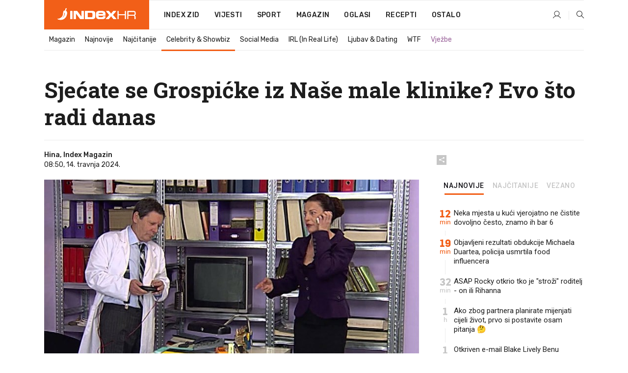

--- FILE ---
content_type: text/html; charset=utf-8
request_url: https://www.index.hr/magazin/clanak/sjecate-se-grospicke-iz-nase-male-klinike-evo-sto-radi-danas/2556208.aspx?index_ref=clanak_magazin_najnovije_d
body_size: 27077
content:


<!DOCTYPE html>
<html lang="hr">
<head>
    <!--detect slow internet connection-->
<script type="text/javascript">
    var IS_SLOW_INTERNET = false;
    var SLOW_INTERNET_THRESHOLD = 5000;//ms
    var slowLoadTimeout = window.setTimeout(function () {
        IS_SLOW_INTERNET = true;
    }, SLOW_INTERNET_THRESHOLD);

    window.addEventListener('load', function () {
        window.clearTimeout(slowLoadTimeout);
    }, false);
</script>

    <meta charset="utf-8" />
    <meta name="viewport" content="width=device-width,height=device-height, initial-scale=1.0">
    <title>Sjećate se Grospićke iz Naše male klinike? Evo što radi danas - Index.hr</title>
    <!--todo: remove on production-->
    <meta name="description" content="KOMEDIJA Zapetljani interesi španjolskog autora Jacinta Benaventea y Martineza u režiji Aleksandra Švabića nova je premijerna predstava Zagrebačkog gradskoga kazališta Komedija.">
    <meta property="fb:app_id" content="216060115209819">
    <meta name="robots" content="max-image-preview:large">
    <meta name="referrer" content="no-referrer-when-downgrade">

    <link rel="preload" href="//micro.rubiconproject.com/prebid/dynamic/26072.js" as="script" />
    <link rel="preload" href="https://pagead2.googlesyndication.com/tag/js/gpt.js" as="script" />

     <!--adblock detection-->
<script src="/Scripts/adblockDetect/ads.js"></script>
    

<script>
    window.constants = window.constants || {};
    window.constants.statsServiceHost = 'https://stats.index.hr';
    window.constants.socketsHost = 'https://sockets.index.hr';
    window.constants.chatHost = 'https://chat.index.hr';
    window.constants.interactiveHost = 'https://interactive.index.hr';
    window.constants.ssoAuthority = 'https://sso.index.hr/';
</script>

    <link rel='preconnect' href='https://fonts.googleapis.com' crossorigin>
    <link href="https://fonts.googleapis.com/css2?family=Roboto+Slab:wght@400;500;700;800&family=Roboto:wght@300;400;500;700;900&family=Rubik:wght@300;400;500;600;700&family=EB+Garamond:wght@600;700;800" rel="preload" as="style">
    <link href="https://fonts.googleapis.com/css2?family=Roboto+Slab:wght@400;500;700;800&family=Roboto:wght@300;400;500;700;900&family=Rubik:wght@300;400;500;600;700&family=EB+Garamond:wght@600;700;800" rel="stylesheet">

    

        <link href="/Content/desktop-bundle.min.css?v=c30d8de9-d754-4064-8c6b-125acdaa0665" rel="preload" as="style" />
        <link href="/Content/desktop-bundle.min.css?v=c30d8de9-d754-4064-8c6b-125acdaa0665" rel="stylesheet" />

    <link href="/Scripts/desktop-bundle.min.js?v=c30d8de9-d754-4064-8c6b-125acdaa0665" rel="preload" as="script" />
    <script src="/Scripts/desktop-bundle.min.js?v=c30d8de9-d754-4064-8c6b-125acdaa0665"></script>

        <!--recover ads, if adblock detected-->
<!--adpushup recovery-->
<script data-cfasync="false" type="text/javascript">
    if (!accountService.UserHasPremium()) {
        (function (w, d) { var s = d.createElement('script'); s.src = '//delivery.adrecover.com/41144/adRecover.js'; s.type = 'text/javascript'; s.async = true; (d.getElementsByTagName('head')[0] || d.getElementsByTagName('body')[0]).appendChild(s); })(window, document);
    }
</script>


    <script>
        if (accountService.UserHasPremium()) {
            const style = document.createElement('style');
            style.textContent = `
                .js-slot-container,
                .js-slot-loader,
                .reserve-height {
                    display: none !important;
                }
            `;
            document.head.appendChild(style);
        }
    </script>

    
<script>
    !function (e, o, n, i) { if (!e) { e = e || {}, window.permutive = e, e.q = []; var t = function () { return ([1e7] + -1e3 + -4e3 + -8e3 + -1e11).replace(/[018]/g, function (e) { return (e ^ (window.crypto || window.msCrypto).getRandomValues(new Uint8Array(1))[0] & 15 >> e / 4).toString(16) }) }; e.config = i || {}, e.config.apiKey = o, e.config.workspaceId = n, e.config.environment = e.config.environment || "production", (window.crypto || window.msCrypto) && (e.config.viewId = t()); for (var g = ["addon", "identify", "track", "trigger", "query", "segment", "segments", "ready", "on", "once", "user", "consent"], r = 0; r < g.length; r++) { var w = g[r]; e[w] = function (o) { return function () { var n = Array.prototype.slice.call(arguments, 0); e.q.push({ functionName: o, arguments: n }) } }(w) } } }(window.permutive, "cd150efe-ff8f-4596-bfca-1c8765fae796", "b4d7f9ad-9746-4daa-b552-8205ef41f49d", { "consentRequired": true });
    window.googletag = window.googletag || {}, window.googletag.cmd = window.googletag.cmd || [], window.googletag.cmd.push(function () { if (0 === window.googletag.pubads().getTargeting("permutive").length) { var e = window.localStorage.getItem("_pdfps"); window.googletag.pubads().setTargeting("permutive", e ? JSON.parse(e) : []); var o = window.localStorage.getItem("permutive-id"); o && (window.googletag.pubads().setTargeting("puid", o), window.googletag.pubads().setTargeting("ptime", Date.now().toString())), window.permutive.config.viewId && window.googletag.pubads().setTargeting("prmtvvid", window.permutive.config.viewId), window.permutive.config.workspaceId && window.googletag.pubads().setTargeting("prmtvwid", window.permutive.config.workspaceId) } });
    
</script>
<script async src="https://b4d7f9ad-9746-4daa-b552-8205ef41f49d.edge.permutive.app/b4d7f9ad-9746-4daa-b552-8205ef41f49d-web.js"></script>


    

<script type="text/javascript" src="https://interactive.index.hr/js/embed/interactive.min.js"></script>
<script>
    var $inin = $inin || {};

    $inin.config = {
        log: false,
        enabled: false
    }

    var $ininque = $ininque || [];

    var userPPID = accountService.GetUserPPID();

    if (userPPID){
        $inin.setClientUserId(userPPID);
    }

    $inin.enable();
</script>

    <!-- Global site tag (gtag.js) - Google Analytics -->
<script type="didomi/javascript" async src="https://www.googletagmanager.com/gtag/js?id=G-5ZTNWH8GVX"></script>
<script>
    window.dataLayer = window.dataLayer || [];
    function gtag() { dataLayer.push(arguments); }
    gtag('js', new Date());

    gtag('config', 'G-5ZTNWH8GVX');
</script>

        <script src="https://freshatl.azurewebsites.net/js/fresh-atl.js" async></script>

    <script>
        var googletag = googletag || {};
        googletag.cmd = googletag.cmd || [];
    </script>

    
        


<!-- Make sure this is inserted before your GPT tag -->
<script>
    var amazonAdSlots = [];

    amazonAdSlots.push({
        slotID: 'DA_L',
        slotName: '/21703950087/DA_magazin_L',
        sizes: [[300, 250]]
    });

    amazonAdSlots.push({
        slotID: 'DA_R',
        slotName: '/21703950087/DA_magazin_R',
        sizes: [[300, 250]]
    });

    amazonAdSlots.push({
        slotID: 'DA3',
        slotName: '/21703950087/DA3_magazin',
        sizes: [[300, 250], [300, 600]]
    });

    amazonAdSlots.push({
        slotID: 'DA4',
        slotName: '/21703950087/DA4_magazin',
        sizes: [[970, 90], [728, 90], [970, 250]]
    });


            amazonAdSlots.push({
                slotID: 'dfp-DIA',
                slotName: '/21703950087/DIA_magazin',
                sizes: [[761, 152], [760, 200], [300, 250], [620, 350], [760, 150]]
            });

            amazonAdSlots.push({
                slotID: 'DA4',
                slotName: '/21703950087/DA_long',
                sizes: [[300, 250]]
            });
        </script>



    

<script type="text/javascript">
    window.gdprAppliesGlobally = true; (function () {
        function a(e) {
            if (!window.frames[e]) {
                if (document.body && document.body.firstChild) { var t = document.body; var n = document.createElement("iframe"); n.style.display = "none"; n.name = e; n.title = e; t.insertBefore(n, t.firstChild) }
                else { setTimeout(function () { a(e) }, 5) }
            }
        } function e(n, r, o, c, s) {
            function e(e, t, n, a) { if (typeof n !== "function") { return } if (!window[r]) { window[r] = [] } var i = false; if (s) { i = s(e, t, n) } if (!i) { window[r].push({ command: e, parameter: t, callback: n, version: a }) } } e.stub = true; function t(a) {
                if (!window[n] || window[n].stub !== true) { return } if (!a.data) { return }
                var i = typeof a.data === "string"; var e; try { e = i ? JSON.parse(a.data) : a.data } catch (t) { return } if (e[o]) { var r = e[o]; window[n](r.command, r.parameter, function (e, t) { var n = {}; n[c] = { returnValue: e, success: t, callId: r.callId }; a.source.postMessage(i ? JSON.stringify(n) : n, "*") }, r.version) }
            }
            if (typeof window[n] !== "function") { window[n] = e; if (window.addEventListener) { window.addEventListener("message", t, false) } else { window.attachEvent("onmessage", t) } }
        } e("__tcfapi", "__tcfapiBuffer", "__tcfapiCall", "__tcfapiReturn"); a("__tcfapiLocator"); (function (e) {
            var t = document.createElement("script"); t.id = "spcloader"; t.type = "text/javascript"; t.async = true; t.src = "https://sdk.privacy-center.org/" + e + "/loader.js?target=" + document.location.hostname; t.charset = "utf-8"; var n = document.getElementsByTagName("script")[0]; n.parentNode.insertBefore(t, n)
        })("02757520-ed8b-4c54-8bfd-4a5f5548de98")
    })();</script>


<!--didomi-->
<!--end-->


    <script>
        googletag.cmd.push(function() {
                
    googletag.pubads().setTargeting('rubrika', 'magazin');
    googletag.pubads().setTargeting('articleId', '2556208');
    googletag.pubads().setTargeting('Rijeci_iz_naslova', ["sjećate","grospićke","naše","male","klinike","radi","danas"]);
    googletag.pubads().setTargeting('chat', 'no');
    googletag.pubads().setTargeting('paragrafX', '11');

    ;


            googletag.pubads().setTargeting('podrubrikaId', ["1527"]);
        

            googletag.pubads().setTargeting('authorId', ["263"]);
        

            googletag.pubads().setTargeting('tagId', ["66773","1017730"]);
        ;
        });
    </script>

    
<script>
    var mainIndexDomainPath = "https://www.index.hr" + window.location.pathname;

    googletag.cmd.push(function () {
        googletag.pubads().disableInitialLoad();
        googletag.pubads().enableSingleRequest();
        googletag.pubads().collapseEmptyDivs(true);
        googletag.pubads().setTargeting('projekt', 'index');
        googletag.pubads().setTargeting('referer', '');
        googletag.pubads().setTargeting('hostname', 'www.index.hr');
        googletag.pubads().setTargeting('ar_1', 'false');
        googletag.pubads().setTargeting('ab_test', '');
        googletag.pubads().setTargeting('prebid', 'demand manager');

        if ('cookieDeprecationLabel' in navigator) {
            navigator.cookieDeprecationLabel.getValue().then((label) => {
                googletag.pubads().setTargeting('TPC', label);
            });
        }
        else {
            googletag.pubads().setTargeting('TPC', 'none');
        }

    });

    googleTagService.AddSlotRenderEndedListener();
</script>
    <script type='text/javascript' src='//static.criteo.net/js/ld/publishertag.js'></script>

    <meta property="og:title" content="Sje&#x107;ate se Grospi&#x107;ke iz Na&#x161;e male klinike? Evo &#x161;to radi danas" />
    <meta property="og:description" content="KOMEDIJA Zapetljani interesi &#x161;panjolskog autora Jacinta Benaventea y Martineza u re&#x17E;iji Aleksandra &#x160;vabi&#x107;a nova je premijerna predstava Zagreba&#x10D;kog gradskoga kazali&#x161;ta Komedija." />
    <meta property="og:image" content="https://ip.index.hr/remote/bucket.index.hr/b/index/9f5092a8-c52f-446a-8009-36ce093587ab.jpg?fb_wtrmrk=magazin.jpg&amp;width=1200&amp;height=630&amp;mode=crop&amp;format=png" />
    <meta property="og:image:width" content="1200" />
    <meta property="og:image:height" content="630" />

    <meta name="twitter:card" content="summary_large_image">
    <meta name="twitter:site" content="@indexhr">
    <meta name="twitter:title" content="Sje&#x107;ate se Grospi&#x107;ke iz Na&#x161;e male klinike? Evo &#x161;to radi danas">
    <meta name="twitter:description" content="KOMEDIJA Zapetljani interesi &#x161;panjolskog autora Jacinta Benaventea y Martineza u re&#x17E;iji Aleksandra &#x160;vabi&#x107;a nova je premijerna predstava Zagreba&#x10D;kog gradskoga kazali&#x161;ta Komedija.">
    <meta name="twitter:image" content="https://ip.index.hr/remote/bucket.index.hr/b/index/9f5092a8-c52f-446a-8009-36ce093587ab.jpg?fb_wtrmrk=magazin.jpg&amp;width=1200&amp;height=630&amp;mode=crop&amp;format=png">

    <script type="application/ld&#x2B;json">
        {"@context":"https://schema.org","@type":"WebSite","name":"Index.hr","potentialAction":{"@type":"SearchAction","target":"https://www.index.hr/trazi.aspx?upit={search_term_string}","query-input":"required name=search_term_string"},"url":"https://www.index.hr/"}
    </script>
    <script type="application/ld&#x2B;json">
        {"@context":"https://schema.org","@type":"Organization","name":"Index.hr","sameAs":["https://www.facebook.com/index.hr/","https://twitter.com/indexhr","https://www.youtube.com/channel/UCUp6H4ko32XqnV_6MOPunBA"],"url":"https://www.index.hr/","logo":{"@type":"ImageObject","url":"https://www.index.hr/Content/img/logo/index_logo_112x112.png"}}
    </script>

    <!-- Meta Pixel Code -->
<script>
    !function (f, b, e, v, n, t, s) {
        if (f.fbq) return; n = f.fbq = function () {
            n.callMethod ?
                n.callMethod.apply(n, arguments) : n.queue.push(arguments)
        };
        if (!f._fbq) f._fbq = n; n.push = n; n.loaded = !0; n.version = '2.0';
        n.queue = []; t = b.createElement(e); t.async = !0;
        t.src = v; s = b.getElementsByTagName(e)[0];
        s.parentNode.insertBefore(t, s)
    }(window, document, 'script',
        'https://connect.facebook.net/en_US/fbevents.js');
    fbq('init', '1418122964915670');
    fbq('track', 'PageView');
</script>
<noscript>
    <img height="1" width="1" style="display:none"
         src="https://www.facebook.com/tr?id=1418122964915670&ev=PageView&noscript=1" />
</noscript>
<!-- End Meta Pixel Code -->


    <script src="https://apetite.index.hr/bundles/apetite.js"></script>
    <script>
        var apetite = new AnalyticsPetite({ host: 'https://apetite.index.hr' });
        
                        apetite.setCategory('magazin');
                        apetite.setArticleId('a-2556208');

        apetite.collect();
    </script>

    
    <link href="/Content/bootstrap-rating.css" rel="stylesheet" />
    <script async src='https://www.google.com/recaptcha/api.js'></script>

        <link rel="canonical" href="https://www.index.hr/magazin/clanak/sjecate-se-grospicke-iz-nase-male-klinike-evo-sto-radi-danas/2556208.aspx">
        <link rel="alternate" href="https://www.index.hr/mobile/magazin/clanak/sjecate-se-grospicke-iz-nase-male-klinike-evo-sto-radi-danas/2556208.aspx">

    <link rel="og:url" href="https://www.index.hr/clanak.aspx?id=2556208">


        <link rel="amphtml" href="https://www.index.hr/amp/magazin/clanak/sjecate-se-grospicke-iz-nase-male-klinike-evo-sto-radi-danas/2556208.aspx">

    <meta property="og:type" content="article" />
    <meta property="og:url" content="https://www.index.hr/clanak.aspx?id=2556208">

    <script type="application/ld&#x2B;json">
        {"@context":"https://schema.org","@type":"WebPage","name":"Sjećate se Grospićke iz Naše male klinike? Evo što radi danas","description":"KOMEDIJA Zapetljani interesi španjolskog autora Jacinta Benaventea y Martineza u režiji Aleksandra Švabića nova je premijerna predstava Zagrebačkog gradskoga kazališta Komedija.","url":"https://www.index.hr/","publisher":{"@type":"Organization","name":"Index.hr","sameAs":["https://www.facebook.com/index.hr/","https://twitter.com/indexhr","https://www.youtube.com/channel/UCUp6H4ko32XqnV_6MOPunBA"],"url":"https://www.index.hr/","logo":{"@type":"ImageObject","url":"https://www.index.hr/Content/img/logo/index_logo_112x112.png"}}}
    </script>
    <script type="application/ld&#x2B;json">
        {"@context":"https://schema.org","@type":"BreadcrumbList","itemListElement":[{"@type":"ListItem","name":"Index.hr","item":{"@type":"Thing","@id":"https://www.index.hr"},"position":1},{"@type":"ListItem","name":"Magazin","item":{"@type":"Thing","@id":"https://www.index.hr/magazin"},"position":2},{"@type":"ListItem","name":"Celebrity & Showbiz","item":{"@type":"Thing","@id":"https://www.index.hr/magazin/rubrika/celebrity-showbiz/1527.aspx"},"position":3},{"@type":"ListItem","name":"Sjećate se Grospićke iz Naše male klinike? Evo što radi danas","item":{"@type":"Thing","@id":"https://www.index.hr/magazin/clanak/sjecate-se-grospicke-iz-nase-male-klinike-evo-sto-radi-danas/2556208.aspx"},"position":4}]}
    </script>
    <script type="application/ld&#x2B;json">
        {"@context":"https://schema.org","@type":"NewsArticle","name":"Sjećate se Grospićke iz Naše male klinike? Evo što radi danas","description":"KOMEDIJA Zapetljani interesi španjolskog autora Jacinta Benaventea y Martineza u režiji Aleksandra Švabića nova je premijerna predstava Zagrebačkog gradskoga kazališta Komedija.","image":{"@type":"ImageObject","url":"https://ip.index.hr/remote/bucket.index.hr/b/index/9f5092a8-c52f-446a-8009-36ce093587ab.jpg","height":720,"width":1280},"mainEntityOfPage":{"@type":"WebPage","name":"Sjećate se Grospićke iz Naše male klinike? Evo što radi danas","description":"KOMEDIJA Zapetljani interesi španjolskog autora Jacinta Benaventea y Martineza u režiji Aleksandra Švabića nova je premijerna predstava Zagrebačkog gradskoga kazališta Komedija.","url":"https://www.index.hr/magazin/clanak/sjecate-se-grospicke-iz-nase-male-klinike-evo-sto-radi-danas/2556208.aspx","publisher":{"@type":"Organization","name":"Index.hr","sameAs":["https://www.facebook.com/index.hr/","https://twitter.com/indexhr","https://www.youtube.com/channel/UCUp6H4ko32XqnV_6MOPunBA"],"url":"https://www.index.hr/","logo":{"@type":"ImageObject","url":"https://www.index.hr/Content/img/logo/index_logo_112x112.png"}}},"url":"https://www.index.hr/magazin/clanak/sjecate-se-grospicke-iz-nase-male-klinike-evo-sto-radi-danas/2556208.aspx","author":{"@type":"Organization","name":"Index.hr","sameAs":["https://www.facebook.com/index.hr/","https://twitter.com/indexhr","https://www.youtube.com/channel/UCUp6H4ko32XqnV_6MOPunBA"],"url":"https://www.index.hr/","logo":{"@type":"ImageObject","url":"https://www.index.hr/Content/img/logo/index_logo_112x112.png"}},"dateModified":"2024-04-14","datePublished":"2024-04-14","headline":"Sjećate se Grospićke iz Naše male klinike? Evo što radi danas","isAccessibleForFree":true,"keywords":"naša mala klinika, dubravka ostojić","publisher":{"@type":"Organization","name":"Index.hr","sameAs":["https://www.facebook.com/index.hr/","https://twitter.com/indexhr","https://www.youtube.com/channel/UCUp6H4ko32XqnV_6MOPunBA"],"url":"https://www.index.hr/","logo":{"@type":"ImageObject","url":"https://www.index.hr/Content/img/logo/index_logo_112x112.png"}},"isPartOf":{"@type":["NewsArticle"],"name":"Index.hr","productID":"CAoiEN-u-SQZulOA8lpEXJtZjRU:index_premium"}}
    </script>

    <script src="https://cdnjs.cloudflare.com/ajax/libs/fingerprintjs2/1.6.1/fingerprint2.min.js"></script>

        <link rel="preload" as="image" imagesrcset="https://ip.index.hr/remote/bucket.index.hr/b/index/9f5092a8-c52f-446a-8009-36ce093587ab.jpg?width=765&amp;height=430">

        <script type="text/javascript">
            window._taboola = window._taboola || [];
            _taboola.push({ article: 'auto' });
            !function (e, f, u, i) {
                if (!document.getElementById(i)) {
                    e.async = 1;
                    e.src = u;
                    e.id = i;
                    f.parentNode.insertBefore(e, f);
                }
            }(document.createElement('script'),
                document.getElementsByTagName('script')[0],
                '//cdn.taboola.com/libtrc/indexhr-en/loader.js',
                'tb_loader_script');
            if (window.performance && typeof window.performance.mark == 'function') { window.performance.mark('tbl_ic'); }
        </script>

    <script>
        bridPlayerService.AddKeyValueIntoMacros('rubrika', 'magazin');
        bridPlayerService.AddKeyValueIntoMacros('projekt', 'index');
    </script>

</head>
<body>
    <script>
    window.fbAsyncInit = function () {
        FB.init({
            appId: '216060115209819',
            xfbml: true,
            version: 'v19.0'
        });
    };
</script>
<script async defer crossorigin="anonymous" src="https://connect.facebook.net/hr_HR/sdk.js"></script>
    <!--OpenX-->
<iframe src="//u.openx.net/w/1.0/pd?ph=&cb=41bee96e-b99d-4e67-a342-501faf471944&gdpr=1&gdpr_consent=2" style="display:none;width:0;height:0;border:0; border:none;"></iframe>

        




    <div class="main-container no-padding main-content-bg">
                

<div class="google-billboard-top">
    <!-- /21703950087/DB1 -->
    <div id='DB1' class="js-slot-container" data-css-class="google-box bottom-margin-60">
        <script>
            googletag.cmd.push(function () {
                googletag.defineSlot('/21703950087/DB1', [[970, 250], [970, 500], [970, 90], [728, 90], [800, 250], [1, 1]], 'DB1').addService(googletag.pubads());

                googletag.display('DB1');
            });
        </script>
    </div>
</div>

    </div>

    


<header class="main-menu-container">
    <div class="float-menu no-height" style="" menu-fix-top>
        <div class="main-container no-height clearfix">
            <div class="main-menu no-height">
                    <h1 class="js-logo logo magazin-gradient-bg">
                        <img class="main" src="/Content/img/logo/index_main.svg" alt="index.hr" />
                        <img class="small" src="/Content/img/logo/paprika_logo.svg" alt="index.hr" />
                        <a class="homepage-link" href="/" title="index.hr"> </a>
                    </h1>
                <nav class="menu-holder clearfix" aria-label="Glavna navigacija">
                    <ul>
                        <li>
                            <a class="main-text-hover no-drop" href="/zid"> Index Zid</a>
                        </li>

                        <li>
                            <a class="vijesti-text-hover" href="/vijesti">
                                Vijesti
                            </a>
                        </li>
                        <li>
                            <a class="sport-text-hover" href="/sport">
                                Sport
                            </a>
                        </li>
                        <li class="menu-drop">
                            <span class="expandable magazin-text-hover">Magazin</span>
                            <ul class="dropdown-content display-none">
                                <li class="magazin-bg-hover">
                                    <a href="/magazin">
                                        Magazin
                                    </a>
                                </li>
                                <li class="shopping-bg-gradient-hover">
                                    <a href="/shopping">
                                        Shopping
                                    </a>
                                </li>
                                <li class="ljubimci-bg-hover">
                                    <a href="/ljubimci">
                                        Ljubimci
                                    </a>
                                </li>
                                <li class="food-bg-hover">
                                    <a href="/food">
                                        Food
                                    </a>
                                </li>
                                <li class="mame-bg-hover">
                                    <a href="/mame">
                                        Mame
                                    </a>
                                </li>
                                <li class="auto-bg-gradient-hover">
                                    <a href="/auto">
                                        Auto
                                    </a>
                                </li>
                                <li class="fit-bg-hover">
                                    <a href="/fit">
                                        Fit
                                    </a>
                                </li>
                                <li class="chill-bg-hover">
                                    <a href="/chill">
                                        Chill
                                    </a>
                                </li>
                                <li class="horoskop-bg-hover">
                                    <a href="/horoskop">
                                        Horoskop
                                    </a>
                                </li>
                            </ul>
                        </li>
                        <li>
                            <a class="oglasi-text-hover" href="https://www.index.hr/oglasi">
                                Oglasi
                            </a>
                        </li>
                        <li>
                            <a class="recepti-text-hover" href="https://recepti.index.hr">
                                Recepti
                            </a>
                        </li>
                        <li class="menu-drop">
                            <span class="expandable">Ostalo</span>
                            <ul class="dropdown-content ostalo display-none">
                                <li class="main-bg-hover">
                                    <a href="https://jobs.index.hr/">
                                        Zaposli se na Indexu
                                    </a>
                                </li>
                                <li class="lajkhr-bg-hover">
                                    <a href="https://www.index.hr/lajk/">
                                        Lajk.hr
                                    </a>
                                </li>
                                <li class="vjezbe-bg-hover">
                                    <a href="https://vjezbe.index.hr">
                                        Vježbe
                                    </a>
                                </li>
                                <li class="main-bg-hover">
                                    <a href="/info/tecaj">
                                        Tečaj
                                    </a>
                                </li>
                                <li class="main-bg-hover">
                                    <a href="/info/tv">
                                        TV program
                                    </a>
                                </li>
                                <li class="main-bg-hover">
                                    <a href="/info/kino">
                                        Kino
                                    </a>
                                </li>
                                <li class="main-bg-hover">
                                    <a href="/info/vrijeme">
                                        Vrijeme
                                    </a>
                                </li>
                                <li class="kalendar-bg-hover">
                                    <a href="/kalendar">
                                        Kalendar
                                    </a>
                                </li>
                            </ul>
                        </li>
                    </ul>
                    <ul class="right-part">
                        <li id="login-menu" class="menu-drop">
                            


<div id="menu-login"
     v-scope
     v-cloak
     @mounted="onLoad">
    <div v-if="userInfo !== null && userInfo.IsLoggedIn === true">
        <div class="user-menu expandable no-padding">
            <div v-if="userInfo.ProfileImage === null" class="initials-holder separator center-aligner">
                <div class="initials center-aligner">
                    {{userInfo.Initials}}
                </div>
                <div class="user-firstname">
                    {{userInfo.FirstName}}
                </div>
            </div>

            <div v-if="userInfo.ProfileImage !== null" class="avatar separator center-aligner">
                <img :src="'https://ip.index.hr/remote/bucket.index.hr/b/index/' + userInfo.ProfileImage + '?width=20&height=20&mode=crop'" />
                <div class="user-firstname">
                    {{userInfo.FirstName}}
                </div>
            </div>
        </div>
        <ul class="dropdown-content display-none">
            <li class="main-bg-hover">
                <a href="/profil">Moj profil</a>
            </li>
            <li class="main-bg-hover">
                <a :href="'https://sso.index.hr/' + 'account/dashboard?redirect_hint=' + 'https%3A%2F%2Fwww.index.hr%2Fmagazin%2Fclanak%2Fsjecate-se-grospicke-iz-nase-male-klinike-evo-sto-radi-danas%2F2556208.aspx%3Findex_ref%3Dclanak_magazin_najnovije_d'">Upravljanje računom</a>
            </li>
            <li class="main-bg-hover">
                <a @click="logout">Odjavite se</a>
            </li>
        </ul>
    </div>

    <div v-if="userInfo === null || userInfo.IsLoggedIn === false" @click="login" class="user-menu no-padding">
        <div class="login-btn separator">
            <i class="index-user-alt"></i>
        </div>
    </div>
</div>

<script>
    PetiteVue.createApp({
        userInfo: {},
        onLoad() {
            var self = this;

            var userInfoCookie = accountService.GetUserInfo();

            var userHasPremium = accountService.UserHasPremium();
            googleEventService.CreateCustomEventGA4("user_data", "has_premium", userHasPremium);

            if (userInfoCookie != null) {
                if (userInfoCookie.HasPremium === undefined) {
                    accountService.DeleteMetaCookie();

                    accountService.CreateMetaCookie()
                    .then(function (response) {
                        self.userInfo = accountService.GetUserInfo();
                    });
                }
                else if (userInfoCookie.IsLoggedIn === true) {
                    userApiService.getPremiumStatus()
                    .then(function (response) {
                        if (response.data.HasPremium != userInfoCookie.HasPremium) {
                            accountService.DeleteMetaCookie();

                            accountService.CreateMetaCookie()
                            .then(function (response) {
                                self.userInfo = accountService.GetUserInfo();
                            });
                        }
                    });
                }
                else {
                    self.userInfo = accountService.GetUserInfo();
                }
            }
            else {
                accountService.CreateMetaCookie()
                .then(function (response) {
                    self.userInfo = accountService.GetUserInfo();
                });
            }
        },
        login() {
            globalDirectives.ShowLoginPopup()
        },
        logout() {
            accountService.Logout('/profil/odjava')
        }
    }).mount("#menu-login");
</script>

                        </li>
                        <li>
                            <a href="/trazi.aspx" class="menu-icon btn-open-search"><i class="index-magnifier"></i></a>
                        </li>
                    </ul>
                </nav>
            </div>
        </div>
    </div>

        


    <div class="sub-menu-container main-container">
        <div class="sub-menu-holder scroll-menu-arrows-holder" data-animate-width="200">
            <ul class="sub-menu scroll-menu clearfix">
                    <li class="sub-menu-item scroll-menu-item magazin-border-bottom ">
                        <a class="" href="/magazin">Magazin</a>
                    </li>
                    <li class="sub-menu-item scroll-menu-item magazin-border-bottom ">
                        <a class="" href="/najnovije?kategorija=1523">Najnovije</a>
                    </li>
                    <li class="sub-menu-item scroll-menu-item magazin-border-bottom ">
                        <a class="" href="/najcitanije?kategorija=1523">Naj&#x10D;itanije</a>
                    </li>
                    <li class="sub-menu-item scroll-menu-item magazin-border-bottom active">
                        <a class="" href="/magazin/rubrika/celebrity-showbiz/1527.aspx">Celebrity &amp; Showbiz</a>
                    </li>
                    <li class="sub-menu-item scroll-menu-item magazin-border-bottom ">
                        <a class="" href="/magazin/rubrika/social-media/5276.aspx">Social Media</a>
                    </li>
                    <li class="sub-menu-item scroll-menu-item magazin-border-bottom ">
                        <a class="" href="/magazin/rubrika/irl-in-real-life/5278.aspx">IRL (In Real Life)</a>
                    </li>
                    <li class="sub-menu-item scroll-menu-item magazin-border-bottom ">
                        <a class="" href="/magazin/rubrika/ljubav-dating/5279.aspx">Ljubav &amp; Dating</a>
                    </li>
                    <li class="sub-menu-item scroll-menu-item magazin-border-bottom ">
                        <a class="" href="/magazin/rubrika/wtf/5280.aspx">WTF</a>
                    </li>
                    <li class="sub-menu-item scroll-menu-item magazin-border-bottom ">
                        <a class="vjezbe-text vjezbe-text-hover" href="https://vjezbe.index.hr">Vje&#x17E;be</a>
                    </li>
            </ul>
            <div class="scroll-menu-arrows display-none">
                <div class="navigation-arrow left-arrow disabled magazin-text-hover"><i class="index-arrow-left"></i></div>
                <div class="navigation-arrow right-arrow disabled magazin-text-hover"><i class="index-arrow-right"></i></div>
            </div>
        </div>
    </div>

</header>


        <div class="dfp-left-column">
            

<!-- /21703950087/D_sky_L -->
<div id='D_sky_L' class="js-slot-container" data-css-class="google-box">
    <script>
        googletag.cmd.push(function () {
            googletag.defineSlot('/21703950087/D_sky_L', [[300, 600], [160, 600]], 'D_sky_L').addService(googletag.pubads());
            googletag.display('D_sky_L');
        });
    </script>
</div>
        </div>

    <main>
        







    


<div class="js-slot-container" data-has-close-btn="true">
    <div class="js-slot-close-btn dfp-close-btn dfp-close-btn-fixed display-none">
        <div class="close-btn-creative">
            <i class="index-close"></i>
        </div>
    </div>

    <!-- /21703950087/D_sticky -->
    <div id='D_sticky' class="js-slot-holder" data-css-class="google-box bottom-sticky">
        <script>
            googletag.cmd.push(function () {
                googletag.defineSlot('/21703950087/D_sticky_all', [[1200, 150], [728, 90], [970, 250], [970, 90], [1, 1]], 'D_sticky').addService(googletag.pubads());

                googletag.display('D_sticky');
            });
        </script>
    </div>
</div>



<style>
    .main-container {
        max-width: 1140px;
    }

    .dfp-left-column {
        margin-right: 570px;
    }

    .dfp-right-column {
        margin-left: 570px;
    }
</style>

<article class="article-container"  data-breakrows="11" data-author="[263]">
    <div class="article-header-code">
        
    </div>

    <div class="article-holder main-container main-content-bg ">






        <header class="article-title-holder">
            


<h1 class="magazin-text-parsed title js-main-title">
    Sjećate se Grospićke iz Naše male klinike? Evo što radi danas
</h1>

<div class="article-info flex">
    <div class="author-holder flex">

        <div class="flex-1">
                <div class="author-name flex">
                    Hina, Index Magazin

                </div>

            <div>
                08:50, 14. travnja 2024.
            </div>
        </div>
    </div>
    <div class="social-holder flex">
        <div class="other"><i class="index-share"></i></div>
        


<div class="share-buttons-holder display-none clearfix">
    <div class="facebook-bg share-button" share-button data-share-action="facebook" data-article-id="2556208" data-facebook-url="https://www.index.hr/clanak.aspx?id=2556208">
        <i class="index-facebook"></i>
    </div>

    <script type="text/javascript" async src="https://platform.twitter.com/widgets.js"></script>
    <a class="share-button x-bg" share-button data-share-action="twitter" data-article-id="2556208" href="https://twitter.com/intent/tweet?url=https://www.index.hr/clanak.aspx?id=2556208&via=indexhr&text=Sje&#x107;ate se Grospi&#x107;ke iz Na&#x161;e male klinike? Evo &#x161;to radi danas&size=large">
        <i class="index-x"></i>
    </a>

    <script type="text/javascript" async defer src="//assets.pinterest.com/js/pinit.js"></script>

    <a class="share-button pinterest-bg pin-it-button" share-button data-share-action="pinterest" data-article-id="2556208" href="http://pinterest.com/pin/create/button/?url=https://www.index.hr/clanak.aspx?id=2556208&media=https://ip.index.hr/remote/bucket.index.hr/b/index/9f5092a8-c52f-446a-8009-36ce093587ab.jpg&description=Sje&#x107;ate se Grospi&#x107;ke iz Na&#x161;e male klinike? Evo &#x161;to radi danas" data-pin-custom="true">
        <i class="index-pinterest"></i>
    </a>

    <a class="share-button gplus-bg" share-button data-share-action="gplus" data-article-id="2556208" href="https://plus.google.com/share?url=https://www.index.hr/clanak.aspx?id=2556208" onclick="javascript:window.open(this.href,'', 'menubar=no,toolbar=no,resizable=yes,scrollbars=yes,height=600,width=400');return false;">
        <i class="index-gplus"></i>
    </a>

    <a class="share-button linkedin-bg" share-button data-share-action="linkedin" data-article-id="2556208" href="https://www.linkedin.com/shareArticle?mini=true&url=https://www.index.hr/clanak.aspx?id=2556208&title=Sje&#x107;ate se Grospi&#x107;ke iz Na&#x161;e male klinike? Evo &#x161;to radi danas&summary=KOMEDIJA Zapetljani interesi &#x161;panjolskog autora Jacinta Benaventea y Martineza u re&#x17E;iji Aleksandra &#x160;vabi&#x107;a nova je premijerna predstava Zagreba&#x10D;kog gradskoga kazali&#x161;ta Komedija.&source=Index.hr" onclick="javascript:window.open(this.href,'', 'menubar=no,toolbar=no,resizable=yes,scrollbars=yes,height=400,width=600');return false;">
        <i class="index-linkedIn"></i>
    </a>

    <a class="share-button mail-bg" share-button data-share-action="mail" data-article-id="2556208" href="mailto:?subject=Sje&#x107;ate se Grospi&#x107;ke iz Na&#x161;e male klinike? Evo &#x161;to radi danas&body=https%3A%2F%2Fwww.index.hr%2Fclanak.aspx%3Fid%3D2556208" target="_blank">
        <i class="index-mail"></i>
    </a>

    <div class="share-button btn-close">
        <i class="index-close"></i>
    </div>
</div>
    </div>
</div>


        </header>

        <div class="top-part flex">
            <div class="left-part">
                        

<figure class="img-container">
        <div class="img-holder" style="padding-bottom: 56.21%;">
            <img class="img-responsive" src="https://ip.index.hr/remote/bucket.index.hr/b/index/9f5092a8-c52f-446a-8009-36ce093587ab.jpg?width=765&amp;height=430" alt="Sje&#x107;ate se Grospi&#x107;ke iz Na&#x161;e male klinike? Evo &#x161;to radi danas" />
        </div>

        <figcaption class="main-img-desc clearfix">
            <span></span>
                <span class="credits">Foto: Press</span>
        </figcaption>
</figure>

                <div class="content-holder">
                            

<div class="js-slot-container" data-css-class="dfp-inarticle" data-disclaimer="true">
    <span class="js-slot-disclaimer ad-unit-text display-none">
        Tekst se nastavlja ispod oglasa
    </span>

    <div class="flex no-margin double">
        <!-- /21703950087/DA_top_L -->
        <div id="DA_top_L" class="no-margin">
            <script>
                googletag.cmd.push(function () {
                    googletag.defineSlot('/21703950087/DA_top_L', [[300, 250], [1, 1]], 'DA_top_L').addService(googletag.pubads());

                    googletag.display('DA_top_L');
                });
            </script>
        </div>

        <!-- /21703950087/DA_top_R -->
        <div id="DA_top_R" class="no-margin">
            <script>
                googletag.cmd.push(function () {
                    googletag.defineSlot('/21703950087/DA_top_R', [[300, 250], [1, 1]], 'DA_top_R').addService(googletag.pubads());

                    googletag.display('DA_top_R');
                });
            </script>
        </div>
    </div>
</div>


                    <div class="text-holder">
                            

<section class="text magazin-link-underline js-smartocto" aria-label="Tekst članka">
    <p>KOMEDIJA Zapetljani interesi španjolskog autora Jacinta Benaventea y Martineza u režiji Aleksandra Švabića nova je premijerna predstava Zagrebačkog gradskoga kazališta Komedija, koja će biti izvedena u subotu, 20. travnja. Kako se ističe u najavi, ovaj najizvođeniji komad španjolskog nobelovca Jacinta Benaventea oslanja se na tradiciju commedie dell’arte, koja u vrijeme objave komada (1907.) doživljava neku vrstu ponovnog procvata.</p>

<p>U komediji, između ostalih, igra i Dubravka Ostojić, široj javnosti poznata kao ravnateljica Sanja Grospić iz serije Naša mala klinika. Ostojić se nakon završetka snimanja Klinike posvetila radu u kazalištu te je danas stalna članica kazališta Komedija.</p>

<div class="js-editor-embed-container js-embed-youtube lazyload-content" data-lazyload-content="<iframe allow=&quot;accelerometer; autoplay; clipboard-write; encrypted-media; gyroscope; picture-in-picture; web-share&quot; allowfullscreen=&quot;&quot; frameborder=&quot;0&quot; height=&quot;450&quot; referrerpolicy=&quot;strict-origin-when-cross-origin&quot; src=&quot;https://www.youtube.com/embed/fqFzfBE-a00&quot; title=&quot;Naša mala klinika (NMK HRVATSKA) - Kantina - Broj 63  HD&quot; width=&quot;100%&quot;></iframe>"></div>

<p>Naša mala klinika snimala se od 2004. do 2007. godine, a režirao ju je Branko Đurić Đuro.</p>

<h3>O čemu se radi u predstavi?</h3>

<p>Benavente poseže za dobro poznatom formulom ove komediografske tradicije i&nbsp;jeftinim alatima progovara o važnim temama te preko arhetipskih likova vođenih površnim, niskim motivima, ukazuje na nepromjenjivost ljudske prirode i svevremenu problematiku društva koje počiva na materijalnim vrijednostima.</p>

<p>Dinamični zaplet ove komedije proizlazi iz bezobzirne težnje likova za usponom na društvenoj ljestvici, ali i virtuoznosti pomoću koje protagonist Krispin uspijeva pronaći saveznika u svakome tko mu se nađe na putu, stoji u najavi.</p>

<div class="js-slot-container reserve-height-with-disclaimer" data-css-class="dfp-inarticle" data-disclaimer="true" data-css-remove-after-render="reserve-height-with-disclaimer">
        <div class="js-slot-loader main-loader center-aligner">
            <div class="loader-animation"><div></div><div></div><div></div><div></div></div>
        </div>

    <span class="js-slot-disclaimer ad-unit-text display-none">
        Tekst se nastavlja ispod oglasa
    </span>

    <div class="flex no-margin double">
        <!-- /21703950087/DA_L -->
        <div id="DA_L" class="no-margin">
            <script>
                googletag.cmd.push(function () {
                    var slot = googletag.defineSlot('/21703950087/DA_L', [[320, 180], [300, 170], [250, 250], [200, 200], [320, 100], [300, 250], [300, 100], [300, 50], [1, 1]], 'DA_L').addService(googletag.pubads());

                    if ('True' == 'True') {
                        slot.setCollapseEmptyDiv(true, false);
                    }

                    googletag.display('DA_L');
                });
            </script>
        </div>

        <!-- /21703950087/DA_R -->
        <div id="DA_R" class="no-margin">
            <script>
                googletag.cmd.push(function () {
                    var slot = googletag.defineSlot('/21703950087/DA_R', [[320, 180], [300, 170], [250, 250], [200, 200], [320, 100], [300, 250], [300, 100], [300, 50], [1, 1]], 'DA_R').addService(googletag.pubads());

                    if ('True' == 'True') {
                        slot.setCollapseEmptyDiv(true, false);
                    }

                    googletag.display('DA_R');
                });
            </script>
        </div>
    </div>
</div>


<p>"Pohlepa, profiterstvo, karijerizam i koristoljublje dio su ljudske prirode koje autor komada vješto ismijava, podsjećajući na nepromjenjivost društvenih obrazaca i čovjekovih ideala. Predstava Zapetljani interesi, međutim, s publikom današnjeg vremena može rezonirati intenzivnije no ikada, upravo zato što tematizira svijet izvrnutih značenja i vrijednosti u kojem svjedočimo dominaciji slike nad stvarnošću, iluzije nad istinom", istaknula je dramaturginja predstave Nina Bajsić.</p>

<h3>"Svijet laži i pretvaranja"</h3>

<p>Svijet u kojem će se zapetljati interesi ovih likova, dodala je, svijet je laži i pretvaranja koji, pokazat će se, može raspetljati samo istina, i to ona na kojoj inzistiramo čak i kad od nje nemamo nikakve koristi.</p>

<p>Jacinto Benavente y Martinez (1866.-1954.) jedan je od najpoznatijih španjolskih dramatičara dvadesetog stoljeća. Godine 1922.&nbsp;dobio je Nobelovu nagradu za književnost, u čijem je obrazloženju istaknuto da mu je dodijeljena&nbsp; za "nevjerojatne vještine kojima nastavlja najsvjetlije tradicije španjolske drame".</p>

<p>Predstava se igra u prijevodu Nikoline Židek, za scenski pokret zadužen je asistent redatelja Damir Klemenić, scenograf je&nbsp;Matija Blašković, kostimografkinja&nbsp;Mirjana Zagorec, oblikovatelj svjetla&nbsp;Martin Šatović, a skladatelj&nbsp;Matija Antolić.</p>

<p>U predstavi još glume&nbsp;Bernard Tomić, Ivan Magud, Roko Sikavica, Fabijan Pavao Medvešek, Ervin Baučić, Ognjen Milovanović, Ana Magud, Ružica Maurus, Nina Kaić Madić i&nbsp;Dajana Čuljak.</p>

</section>


                        

<div class="article-report-container ">
    <div class="article-report-trigger" data-article-id="2556208">
        <div class="bullet-send-report-icon">
            <i class="index-send"></i>
        </div>
        Znate li nešto više o temi ili želite prijaviti grešku u tekstu? Kliknite <strong>ovdje</strong>.
        </div>
    <div class="popup-holder report-holder display-none">
        <div class="loading-container">
            <span class="img-helper"></span>
            <img src="/Content/img/loader_40px.gif" />
        </div>
    </div>
</div>

                        

<div class="article-call-to-action js-article-call-to-action">
    <div class="subtitle flex text-uppercase magazin-text">
        <div class="flex first-part">
            <div class="subtitle__logo js-article-call-to-action-logo">Ovo je <i class="index-logo"></i>.</div>
            <div class="subtitle__nation js-article-call-to-action-nation">Homepage nacije.</div>
        </div>
        <div class="subtitle__visitors js-article-call-to-action-visitors" data-text="1.427.580 čitatelja danas."></div>
    </div>
    <div class="bullets">
        <div class="bullet-send-report-icon">
            <i class="index-send"></i>
        </div>
        Imate važnu priču? Javite se na <strong>desk@index.hr</strong> ili klikom <strong><a class="magazin-text-hover" href="/posaljite-pricu?index_ref=article_vazna_prica">ovdje</a></strong>. Atraktivne fotografije i videe plaćamo.
    </div>
    <div class="bullets">
        <div class="bullet-send-report-icon">
            <i class="index-send"></i>
        </div>
        Želite raditi na Indexu? Prijavite se <strong><a class="magazin-text-hover" href="https://jobs.index.hr?index_ref=article_index_jobs" target="_blank">ovdje</a></strong>.
    </div>
</div>

                        





                            

<!-- /21703950087/DIA -->
<div id="DIA" class="js-slot-container" data-css-class="google-box margin-top-20 top-padding border-top">
    <script>
        googletag.cmd.push(function () {
            googletag.defineSlot('/21703950087/DIA', [[300, 250], [336, 280], [620, 350], [760, 150], [760, 200], [761, 152], [1, 1], 'fluid'], 'DIA').addService(googletag.pubads());
            googletag.display('DIA');
        });
    </script>
</div>


                        


<div class="reactions-container clearfix">
    <div class="social-holder social-bottom flex">
        <div class="other"><i class="index-share"></i></div>
        


<div class="share-buttons-holder display-none clearfix">
    <div class="facebook-bg share-button" share-button data-share-action="facebook" data-article-id="2556208" data-facebook-url="https://www.index.hr/clanak.aspx?id=2556208">
        <i class="index-facebook"></i>
    </div>

    <script type="text/javascript" async src="https://platform.twitter.com/widgets.js"></script>
    <a class="share-button x-bg" share-button data-share-action="twitter" data-article-id="2556208" href="https://twitter.com/intent/tweet?url=https://www.index.hr/clanak.aspx?id=2556208&via=indexhr&text=Sje&#x107;ate se Grospi&#x107;ke iz Na&#x161;e male klinike? Evo &#x161;to radi danas&size=large">
        <i class="index-x"></i>
    </a>

    <script type="text/javascript" async defer src="//assets.pinterest.com/js/pinit.js"></script>

    <a class="share-button pinterest-bg pin-it-button" share-button data-share-action="pinterest" data-article-id="2556208" href="http://pinterest.com/pin/create/button/?url=https://www.index.hr/clanak.aspx?id=2556208&media=https://ip.index.hr/remote/bucket.index.hr/b/index/9f5092a8-c52f-446a-8009-36ce093587ab.jpg&description=Sje&#x107;ate se Grospi&#x107;ke iz Na&#x161;e male klinike? Evo &#x161;to radi danas" data-pin-custom="true">
        <i class="index-pinterest"></i>
    </a>

    <a class="share-button gplus-bg" share-button data-share-action="gplus" data-article-id="2556208" href="https://plus.google.com/share?url=https://www.index.hr/clanak.aspx?id=2556208" onclick="javascript:window.open(this.href,'', 'menubar=no,toolbar=no,resizable=yes,scrollbars=yes,height=600,width=400');return false;">
        <i class="index-gplus"></i>
    </a>

    <a class="share-button linkedin-bg" share-button data-share-action="linkedin" data-article-id="2556208" href="https://www.linkedin.com/shareArticle?mini=true&url=https://www.index.hr/clanak.aspx?id=2556208&title=Sje&#x107;ate se Grospi&#x107;ke iz Na&#x161;e male klinike? Evo &#x161;to radi danas&summary=KOMEDIJA Zapetljani interesi &#x161;panjolskog autora Jacinta Benaventea y Martineza u re&#x17E;iji Aleksandra &#x160;vabi&#x107;a nova je premijerna predstava Zagreba&#x10D;kog gradskoga kazali&#x161;ta Komedija.&source=Index.hr" onclick="javascript:window.open(this.href,'', 'menubar=no,toolbar=no,resizable=yes,scrollbars=yes,height=400,width=600');return false;">
        <i class="index-linkedIn"></i>
    </a>

    <a class="share-button mail-bg" share-button data-share-action="mail" data-article-id="2556208" href="mailto:?subject=Sje&#x107;ate se Grospi&#x107;ke iz Na&#x161;e male klinike? Evo &#x161;to radi danas&body=https%3A%2F%2Fwww.index.hr%2Fclanak.aspx%3Fid%3D2556208" target="_blank">
        <i class="index-mail"></i>
    </a>

    <div class="share-button btn-close">
        <i class="index-close"></i>
    </div>
</div>
    </div>
</div>

                            


<nav class="tags-holder" aria-label="Tagovi">
		<a href="/tag/66773/nasa-mala-klinika.aspx"
		   class="magazin-bg-hover tag-item ">
			<span class="magazin-text hashtag">#</span>na&#x161;a mala klinika
		</a>
		<a href="/tag/1017730/dubravka-ostojic.aspx"
		   class="magazin-bg-hover tag-item ">
			<span class="magazin-text hashtag">#</span> dubravka ostoji&#x107;
		</a>

</nav>
                    </div>
                </div>
            </div>
            <aside class="right-part direction-column flex" aria-label="Najnoviji članci">
                <div>
                        

<!-- /21703950087/Box1 -->
<div id='Box1' class="js-slot-container" data-css-class="google-box bottom-margin-50">
    <script>
        googletag.cmd.push(function () {
            googletag.defineSlot('/21703950087/Box1', [[300, 170], [250, 250], [200, 200], [160, 600], [300, 250], [300, 100], [300, 600], [300, 50], [1, 1], 'fluid'], 'Box1').addService(googletag.pubads());

            googletag.display('Box1');
        });
    </script>
</div>



                    

<div class="timeline-side">
    <ul class="nav timeline-tab" timeline-tab role="tablist" data-category="magazin" data-category-id="1523">
        <li role="presentation" class="active latest"><a href="#tab-content-latest" aria-controls="tab-content-latest" role="tab" data-toggle="tab"> Najnovije</a></li>
        <li role="presentation" class="most-read"><a href="#tab-content-most-read" aria-controls="tab-content-most-read" role="tab" data-toggle="tab"> Najčitanije</a></li>
        <li role="presentation" class="related"><a href="#tab-content-related" data-id="tab-content-related" aria-controls="tab-content-related" role="tab" data-toggle="tab"> Vezano</a></li>
        <hr class="magazin-bg" />
    </ul>
    <div class="tab-content">
        <div role="tabpanel" class="tab-pane active" id="tab-content-latest">
            


    <div class="timeline-content latest">
        <ul>
                <li>
                    <article class="flex">
                            <div class="side-content text-center magazin-text">
                                <span class="num">12</span>
                                <span class="desc">min</span>
                            </div>
                            <div class="title-box">
                                <a class="magazin-text-hover" href="/magazin/clanak/sest-skrivenih-mjesta-u-domu-trebate-cesce-cistiti/2752548.aspx?index_tid=897525&amp;index_ref=clanak_magazin_najnovije_d">
                                    Neka mjesta u kući vjerojatno ne čistite dovoljno često, znamo ih bar 6
                                </a>
                            </div>
                    </article>
                </li>
                <li>
                    <article class="flex">
                            <div class="side-content text-center magazin-text">
                                <span class="num">19</span>
                                <span class="desc">min</span>
                            </div>
                            <div class="title-box">
                                <a class="magazin-text-hover" href="/magazin/clanak/objavljeni-rezultati-obdukcije-poznatog-food-influencera-uzrok-smrti-je-ubojstvo/2752543.aspx?index_ref=clanak_magazin_najnovije_d">
                                    Objavljeni rezultati obdukcije Michaela Duartea, policija usmrtila food influencera
                                </a>
                            </div>
                    </article>
                </li>
                <li>
                    <article class="flex">
                            <div class="side-content text-center disabled-text">
                                <span class="num">32</span>
                                <span class="desc">min</span>
                            </div>
                            <div class="title-box">
                                <a class="magazin-text-hover" href="/magazin/clanak/asap-rocky-otkrio-tko-je-strozi-roditelj-on-ili-rihanna/2752546.aspx?index_ref=clanak_magazin_najnovije_d">
                                    ASAP Rocky otkrio tko je "stroži" roditelj - on ili Rihanna
                                </a>
                            </div>
                    </article>
                </li>
                <li>
                    <article class="flex">
                            <div class="side-content text-center disabled-text">
                                <span class="num">1</span>
                                <span class="desc">h</span>
                            </div>
                            <div class="title-box">
                                <a class="magazin-text-hover" href="/magazin/clanak/ako-zbog-partnera-planirate-mijenjati-cijeli-zivot-prvo-si-postavite-osam-pitanja/2752529.aspx?index_ref=clanak_magazin_najnovije_d">
                                    Ako zbog partnera planirate mijenjati cijeli život, prvo si postavite osam pitanja 🤔
                                </a>
                            </div>
                    </article>
                </li>
                <li>
                    <article class="flex">
                            <div class="side-content text-center disabled-text">
                                <span class="num">1</span>
                                <span class="desc">h</span>
                            </div>
                            <div class="title-box">
                                <a class="magazin-text-hover" href="/magazin/clanak/blake-lively-trazila-pomoc-od-bena-afflecka-tijekom-drame-s-baldonijem/2752531.aspx?index_ref=clanak_magazin_najnovije_d">
                                    Otkriven e-mail Blake Lively Benu Afflecku usred drame s Baldonijem
                                </a>
                            </div>
                    </article>
                </li>
        </ul>
        <a class="more-news" href="/najnovije?kategorija=1523">Prikaži još vijesti</a>
    </div>

        </div>
        <div role="tabpanel" class="tab-pane" id="tab-content-most-read">
            


    <div class="timeline-content most-read">
        <ul>
                <li>
                    <article class="flex">
                        <div class="side-content text-center magazin-text">
                            <span class="num">1</span>
                        </div>
                        <div class="title-box">
                            <a class="magazin-text-hover" href="/magazin/clanak/video-kolinda-grabarkitarovic-skocila-u-ledeno-more-na-antarktici/2752463.aspx?index_ref=clanak_magazin_najcitanije_d">
                                <span class='title-parsed-text'>VIDEO</span>  Kolinda Grabar-Kitarović skočila u ledeno more na Antarktici
                            </a>
                            <div class="line" style="width: 90%;"></div>
                        </div>
                    </article>
                </li>
                <li>
                    <article class="flex">
                        <div class="side-content text-center magazin-text">
                            <span class="num">2</span>
                        </div>
                        <div class="title-box">
                            <a class="magazin-text-hover" href="/magazin/clanak/marko-vuletic-prvi-put-u-javnosti-pozirao-s-bogoljubom-nakon-priznanja-da-su-u-braku/2752169.aspx?index_ref=clanak_magazin_najcitanije_d">
                                Marko Vuletić prvi put u javnosti pozirao s Bogoljubom nakon priznanja da su u braku
                            </a>
                            <div class="line" style="width: 72%;"></div>
                        </div>
                    </article>
                </li>
                <li>
                    <article class="flex">
                        <div class="side-content text-center magazin-text">
                            <span class="num">3</span>
                        </div>
                        <div class="title-box">
                            <a class="magazin-text-hover" href="/magazin/clanak/rene-bitorajac-stigao-s-obitelji-na-premijeru-filma-svadba/2752252.aspx?index_ref=clanak_magazin_najcitanije_d">
                                Rene Bitorajac u rijetkom izlasku sa suprugom i djecom
                            </a>
                            <div class="line" style="width: 54%;"></div>
                        </div>
                    </article>
                </li>
                <li>
                    <article class="flex">
                        <div class="side-content text-center magazin-text">
                            <span class="num">4</span>
                        </div>
                        <div class="title-box">
                            <a class="magazin-text-hover" href="/magazin/clanak/preminula-milena-zena-po-kojoj-je-snimljen-hit-novih-fosila/2752439.aspx?index_ref=clanak_magazin_najcitanije_d">
                                Umrla je Milena, žena koja je inspirirala pjesmu koju svi na eX-Yu prostorima znaju
                            </a>
                            <div class="line" style="width: 36%;"></div>
                        </div>
                    </article>
                </li>
                <li>
                    <article class="flex">
                        <div class="side-content text-center magazin-text">
                            <span class="num">5</span>
                        </div>
                        <div class="title-box">
                            <a class="magazin-text-hover" href="/magazin/clanak/britanka-se-preselila-na-najjeftinije-mjesto-na-svijetu-obrok-kosta-1-euro/2752253.aspx?index_ref=clanak_magazin_najcitanije_d">
                                Britanka se preselila na najjeftinije mjesto na svijetu: "Obrok košta 1 euro"
                            </a>
                            <div class="line" style="width: 18%;"></div>
                        </div>
                    </article>
                </li>
        </ul>
        <a class="more-news" href="/najcitanije?kategorija=1523&amp;timerange=today">Prikaži još vijesti</a>
    </div>

        </div>
        <div role="tabpanel" class="tab-pane" id="tab-content-related">
            <img class="loading-img" src="/Content/img/loader_40px.gif" />
        </div>
    </div>
</div>


                    <div class="separator-45"></div>
                </div>

                    <div class="bottom-part">
                        <div class="first-box">
                            <div class="sticky">
                                

<!-- /21703950087/Box2 -->
<div id='Box2' class="js-slot-container" data-css-class="google-box">
    <script>
        googletag.cmd.push(function () {
            googletag.defineSlot('/21703950087/Box2', [[300, 250], [300, 600], [160, 600], [300, 200], [1, 1]], 'Box2').addService(googletag.pubads());

            googletag.display('Box2');
        });
    </script>
</div>

                            </div>
                        </div>

                    </div>
            </aside>
        </div>
    </div>

    <section class="article-read-more-container main-content-bg main-container" aria-hidden="true">
        <div class="article-read-more-holder main-content-bg">
                

<div id="personalized-article-1" class="bottom-border" aria-hidden="true"
     v-scope
     v-cloak
     @mounted="onLoad">

    <div v-if="isContentPersonalized">
        <div v-if="!isLoaded" class="main-loader center-aligner transparent" style="min-height: 285px;">
            <div>
                <div class="loader-animation"><div></div><div></div><div></div><div></div></div>
                <div class="loading-text">
                    Tražimo sadržaj koji<br />
                    bi Vas mogao zanimati
                </div>
            </div>
        </div>
        <div v-else>
            <h2 class="main-title">Izdvojeno</h2>

            <div class="magazin slider">
                <div class="read-more-slider swiper">
                    <div class="swiper-wrapper">
                        <article v-for="article in articles" class="swiper-slide slider-item" :data-item-id="article.id">
                            <a :class="article.rootCategorySlug + '-text-hover scale-img-hover'" :href="'/' + article.rootCategorySlug + '/clanak/' + article.slug + '/' + article.id + '.aspx?index_ref=clanak_izdvojeno_d_' + article.rootCategorySlug">
                                <div class="img-holder">
                                    <img loading="lazy" :src="'https://ip.index.hr/remote/bucket.index.hr/b/index/' + article.mainImage + '?width=270&height=185&mode=crop&anchor=topcenter&scale=both'" :alt="article.MetaTitle" />
                                    <div v-if="article.icon" class="article-icon">
                                        <i :class="'index-' + article.icon"></i>
                                        <div :class="'icon-bg ' + article.rootCategorySlug + '-bg'"></div>
                                    </div>

                                    <div v-if="article.sponsored" class="spon-text">
                                        <span v-if="article.sponsoredDescription">{{article.sponsoredDescription}}</span>
                                        <span v-else>Oglas</span>
                                    </div>
                                </div>
                                <h3 v-html="article.htmlParsedTitle" class="title"></h3>
                            </a>
                        </article>
                    </div>
                </div>

                <div class="slider-navigation magazin-text">
                    <div class="slider-prev main-content-bg magazin-bg-hover"><i class="index-arrow-left"></i></div>
                    <div class="slider-next main-content-bg magazin-bg-hover"><i class="index-arrow-right"></i></div>
                </div>
            </div>
        </div>
    </div>
    <div v-else>
        

    <h2 class="main-title">Pro&#x10D;itajte jo&#x161;</h2>

<div class="magazin slider">
    <div class="read-more-slider swiper">
        <div class="swiper-wrapper">
                <article class="swiper-slide slider-item">
                    <a class="vijesti-text-hover scale-img-hover" href="/vijesti/clanak/video-zadnji-vlak-za-fiskalizaciju-20-izbjegnite-kazne-dok-jos-mozete/2746078.aspx?index_ref=clanak_procitaj_jos_d">
                        <div class="img-holder">
                            <img loading="lazy" src="https://ip.index.hr/remote/bucket.index.hr/b/index/abcbc807-2ffe-4b94-b6e5-56eb911c12b7.jpg?width=270&height=185&mode=crop&anchor=topcenter&scale=both" alt="VIDEO: Zadnji vlak za Fiskalizaciju 2.0 - izbjegnite kazne dok jo&#x161; mo&#x17E;ete"/>

                        </div>
                        <h3 class="title"><span class='title-parsed-text'>VIDEO</span> : Zadnji vlak za Fiskalizaciju 2.0 - izbjegnite kazne dok još možete</h3>
                    </a>
                </article>
                <article class="swiper-slide slider-item">
                    <a class="magazin-text-hover scale-img-hover" href="/magazin/clanak/dvorac-zmajevi-i-djecja-avantura-sat-vremena-od-zagreba-sve-za-savrsen-vikend/2751400.aspx?index_ref=clanak_procitaj_jos_d">
                        <div class="img-holder">
                            <img loading="lazy" src="https://ip.index.hr/remote/bucket.index.hr/b/index/adad0542-b887-40f5-a4fc-ebd1a96824d1.jpg?width=270&height=185&mode=crop&anchor=topcenter&scale=both" alt="Dvorac, zmajevi i dje&#x10D;ja avantura sat vremena od Zagreba. Sve za savr&#x161;en vikend"/>

                        </div>
                        <h3 class="title">Dvorac, zmajevi i dječja avantura sat vremena od Zagreba. Sve za savršen vikend</h3>
                    </a>
                </article>
                <article class="swiper-slide slider-item">
                    <a class="shopping-text-hover scale-img-hover" href="/shopping/clanak/lidl-ima-novu-ponudu-i-izazov-za-kupce-evo-o-cemu-se-radi/2751443.aspx?index_ref=clanak_procitaj_jos_d">
                        <div class="img-holder">
                            <img loading="lazy" src="https://ip.index.hr/remote/bucket.index.hr/b/index/efc5c375-b874-4982-8965-8c029eb46eb9.jpg?width=270&height=185&mode=crop&anchor=topcenter&scale=both" alt="Lidl ima novu ponudu i izazov za kupce. Evo o &#x10D;emu se radi"/>

                        </div>
                        <h3 class="title">Lidl ima novu ponudu i izazov za kupce. Evo o čemu se radi</h3>
                    </a>
                </article>
                <article class="swiper-slide slider-item">
                    <a class="shopping-text-hover scale-img-hover" href="/shopping/clanak/proizvodi-koje-kupujete-svaki-tjedan-upravo-su-pojeftinili-u-kauflandu/2751748.aspx?index_ref=clanak_procitaj_jos_d">
                        <div class="img-holder">
                            <img loading="lazy" src="https://ip.index.hr/remote/bucket.index.hr/b/index/6199fa5c-85bb-4a13-bcdd-55290b0a6ac8.jpg?width=270&height=185&mode=crop&anchor=topcenter&scale=both" alt="Proizvodi koje kupujete svaki tjedan? Upravo su pojeftinili u Kauflandu"/>

                        </div>
                        <h3 class="title">Proizvodi koje kupujete svaki tjedan? Upravo su pojeftinili u Kauflandu</h3>
                    </a>
                </article>

                <div class="swiper-slide slider-item">
                    <a class="magazin-text-hover scale-img-hover" href="/magazin/clanak/objavljeni-rezultati-obdukcije-poznatog-food-influencera-uzrok-smrti-je-ubojstvo/2752543.aspx?index_ref=clanak_procitaj_jos_d">
                        <div class="img-holder">
                            <img loading="lazy" src="https://ip.index.hr/remote/bucket.index.hr/b/index/ace70144-f14c-4993-9882-0f53d222eec7.png?width=270&height=185&mode=crop&anchor=topcenter&scale=both" alt="Objavljeni rezultati obdukcije poznatog food influencera. Uzrok smrti je ubojstvo"/>

                        </div>
                        <h3 class="title">Objavljeni rezultati obdukcije poznatog food influencera. Uzrok smrti je ubojstvo</h3>
                    </a>
                </div>
                <div class="swiper-slide slider-item">
                    <a class="magazin-text-hover scale-img-hover" href="/magazin/clanak/sest-skrivenih-mjesta-u-domu-trebate-cesce-cistiti/2752548.aspx?index_ref=clanak_procitaj_jos_d">
                        <div class="img-holder">
                            <img loading="lazy" src="https://ip.index.hr/remote/bucket.index.hr/b/index/67148edf-f55c-4402-9d3d-50c10e5c7b13.png?width=270&height=185&mode=crop&anchor=topcenter&scale=both" alt="&#x160;est skrivenih mjesta u domu trebate &#x10D;e&#x161;&#x107;e &#x10D;istiti"/>

                        </div>
                        <h3 class="title">Šest skrivenih mjesta u domu trebate češće čistiti</h3>
                    </a>
                </div>
                <div class="swiper-slide slider-item">
                    <a class="magazin-text-hover scale-img-hover" href="/magazin/clanak/asap-rocky-otkrio-tko-je-strozi-roditelj-on-ili-rihanna/2752546.aspx?index_ref=clanak_procitaj_jos_d">
                        <div class="img-holder">
                            <img loading="lazy" src="https://ip.index.hr/remote/bucket.index.hr/b/index/088663c3-e048-49e3-825f-0a616a23a861.png?width=270&height=185&mode=crop&anchor=topcenter&scale=both" alt="ASAP Rocky otkrio tko je &quot;stro&#x17E;i&quot; roditelj - on ili Rihanna"/>

                        </div>
                        <h3 class="title">ASAP Rocky otkrio tko je "stroži" roditelj - on ili Rihanna</h3>
                    </a>
                </div>
                <div class="swiper-slide slider-item">
                    <a class="magazin-text-hover scale-img-hover" href="/magazin/clanak/blake-lively-trazila-pomoc-od-bena-afflecka-tijekom-drame-s-baldonijem/2752531.aspx?index_ref=clanak_procitaj_jos_d">
                        <div class="img-holder">
                            <img loading="lazy" src="https://ip.index.hr/remote/bucket.index.hr/b/index/76a7a9bc-498a-49b1-9040-1378dbeef7cc.jpg?width=270&height=185&mode=crop&anchor=topcenter&scale=both" alt="Blake Lively tra&#x17E;ila pomo&#x107; od Bena Afflecka tijekom drame s Baldonijem"/>

                        </div>
                        <h3 class="title">Blake Lively tražila pomoć od Bena Afflecka tijekom drame s Baldonijem</h3>
                    </a>
                </div>
                <div class="swiper-slide slider-item">
                    <a class="magazin-text-hover scale-img-hover" href="/magazin/clanak/netko-je-u-hrvatskoj-na-lotu-dobio-55-tisuca-eura-zna-se-kamo-ide-lova/2752527.aspx?index_ref=clanak_procitaj_jos_d">
                        <div class="img-holder">
                            <img loading="lazy" src="https://ip.index.hr/remote/bucket.index.hr/b/index/6531d5fa-f9fb-453b-8fe0-ca74b6bb8dd9.jpg?width=270&height=185&mode=crop&anchor=topcenter&scale=both" alt="Netko je u Hrvatskoj na Lotu dobio 55 tisu&#x107;a eura, zna se kamo ide lova"/>

                        </div>
                        <h3 class="title">Netko je u Hrvatskoj na Lotu dobio 55 tisuća eura, zna se kamo ide lova</h3>
                    </a>
                </div>
                <div class="swiper-slide slider-item">
                    <a class="magazin-text-hover scale-img-hover" href="/magazin/clanak/foto-navijaci-bodrili-hrvatske-rukometase-u-najtezoj-utakmici-eura-u-malm&#xF6;u/2752528.aspx?index_ref=clanak_procitaj_jos_d">
                        <div class="img-holder">
                            <img loading="lazy" src="https://ip.index.hr/remote/bucket.index.hr/b/index/c837ad6c-a596-4f78-bd06-62eb0e26013a.png?width=270&height=185&mode=crop&anchor=topcenter&scale=both" alt="FOTO Navija&#x10D;i bodrili hrvatske rukometa&#x161;e u najte&#x17E;oj utakmici Eura u Malm&#xF6;u"/>

                        </div>
                        <h3 class="title"><span class='title-parsed-text'>FOTO</span>  Navijači bodrili hrvatske rukometaše u najtežoj utakmici Eura u Malmöu</h3>
                    </a>
                </div>
                <div class="swiper-slide slider-item">
                    <a class="magazin-text-hover scale-img-hover" href="/magazin/clanak/dj-s-vjencanja-brooklyna-beckhama-se-ruga-victoriji-objavio-meme/2752506.aspx?index_ref=clanak_procitaj_jos_d">
                        <div class="img-holder">
                            <img loading="lazy" src="https://ip.index.hr/remote/bucket.index.hr/b/index/0b9fdd82-e62a-4045-9175-f46510963e18.png?width=270&height=185&mode=crop&anchor=topcenter&scale=both" alt="DJ s vjen&#x10D;anja Brooklyna Beckhama se ruga Victoriji, objavio meme"/>

                        </div>
                        <h3 class="title">DJ s vjenčanja Brooklyna Beckhama se ruga Victoriji, objavio meme</h3>
                    </a>
                </div>
                <div class="swiper-slide slider-item">
                    <a class="magazin-text-hover scale-img-hover" href="/magazin/clanak/ako-zbog-partnera-planirate-mijenjati-cijeli-zivot-prvo-si-postavite-osam-pitanja/2752529.aspx?index_ref=clanak_procitaj_jos_d">
                        <div class="img-holder">
                            <img loading="lazy" src="https://ip.index.hr/remote/bucket.index.hr/b/index/8d09823e-cc05-47ff-bf74-9b5c7047b5ae.png?width=270&height=185&mode=crop&anchor=topcenter&scale=both" alt="Ako zbog partnera planirate mijenjati cijeli &#x17E;ivot, prvo si postavite osam pitanja &#x1F914;"/>

                        </div>
                        <h3 class="title">Ako zbog partnera planirate mijenjati cijeli život, prvo si postavite osam pitanja 🤔</h3>
                    </a>
                </div>
                <div class="swiper-slide slider-item">
                    <a class="magazin-text-hover scale-img-hover" href="/magazin/clanak/mnogi-misle-da-north-west-12-izgleda-neprimjereno-kim-rekla-zasto-joj-to-dopusta/2752493.aspx?index_ref=clanak_procitaj_jos_d">
                        <div class="img-holder">
                            <img loading="lazy" src="https://ip.index.hr/remote/bucket.index.hr/b/index/a2ffc68a-9f7f-459e-9f5d-d80f468c28fd.jpg?width=270&height=185&mode=crop&anchor=topcenter&scale=both" alt="Mnogi misle da North West (12) izgleda neprimjereno. Kim rekla za&#x161;to joj to dopu&#x161;ta"/>

                        </div>
                        <h3 class="title">Mnogi misle da North West (12) izgleda neprimjereno. Kim rekla zašto joj to dopušta</h3>
                    </a>
                </div>
                <div class="swiper-slide slider-item">
                    <a class="magazin-text-hover scale-img-hover" href="/magazin/clanak/video-kolinda-grabarkitarovic-skocila-u-ledeno-more-na-antarktici/2752463.aspx?index_ref=clanak_procitaj_jos_d">
                        <div class="img-holder">
                            <img loading="lazy" src="https://ip.index.hr/remote/bucket.index.hr/b/index/7a69eaae-1bd3-4692-aa75-7e3fa00a5e20.png?width=270&height=185&mode=crop&anchor=topcenter&scale=both" alt="VIDEO Kolinda Grabar-Kitarovi&#x107; sko&#x10D;ila u ledeno more na Antarktici"/>
                                <div class="article-icon">
                                    <i class="index-video-circle"></i>
                                    <div class="icon-bg magazin-bg"></div>
                                </div>

                        </div>
                        <h3 class="title"><span class='title-parsed-text'>VIDEO</span>  Kolinda Grabar-Kitarović skočila u ledeno more na Antarktici</h3>
                    </a>
                </div>
                <div class="swiper-slide slider-item">
                    <a class="magazin-text-hover scale-img-hover" href="/magazin/clanak/video-pogledajte-atmosferu-u-svedskoj-ori-se-ponosna-moja-je-zemlja-hercegovina/2752501.aspx?index_ref=clanak_procitaj_jos_d">
                        <div class="img-holder">
                            <img loading="lazy" src="https://ip.index.hr/remote/bucket.index.hr/b/index/9646c36b-fb92-4f8a-98d9-ccfd6dd9e0a1.png?width=270&height=185&mode=crop&anchor=topcenter&scale=both" alt="VIDEO Pogledajte atmosferu u &#x160;vedskoj: Ori se &quot;Ponosna moja je zemlja Hercegovina&quot;"/>
                                <div class="article-icon">
                                    <i class="index-video-circle"></i>
                                    <div class="icon-bg magazin-bg"></div>
                                </div>

                        </div>
                        <h3 class="title"><span class='title-parsed-text'>VIDEO</span>  Pogledajte atmosferu u Švedskoj: Ori se "Ponosna moja je zemlja Hercegovina"</h3>
                    </a>
                </div>
                <div class="swiper-slide slider-item">
                    <a class="magazin-text-hover scale-img-hover" href="/magazin/clanak/simona-mijokovic-41-o-ulozi-bake-molim-za-svoga-unuka-i-to-je-jedino-vazno/2752473.aspx?index_ref=clanak_procitaj_jos_d">
                        <div class="img-holder">
                            <img loading="lazy" src="https://ip.index.hr/remote/bucket.index.hr/b/index/46cefbb4-2eea-41c6-9788-59ccf9190140.png?width=270&height=185&mode=crop&anchor=topcenter&scale=both" alt="Simona Mijokovi&#x107; (41) o ulozi bake: &quot;Molim za svoga unuka i to je jedino va&#x17E;no&quot;"/>

                        </div>
                        <h3 class="title">Simona Mijoković (41) o ulozi bake: "Molim za svoga unuka i to je jedino važno"</h3>
                    </a>
                </div>
                <div class="swiper-slide slider-item">
                    <a class="magazin-text-hover scale-img-hover" href="/magazin/clanak/hrvaticu-zanimalo-koliko-je-zenama-naporno-u-vojsci-pa-ju-pitali-zasto-se-prijavljuje/2752480.aspx?index_ref=clanak_procitaj_jos_d">
                        <div class="img-holder">
                            <img loading="lazy" src="https://ip.index.hr/remote/bucket.index.hr/b/index/2b30fc76-4078-494c-b717-b3478462219a.png?width=270&height=185&mode=crop&anchor=topcenter&scale=both" alt="Hrvaticu zanimalo koliko je &#x17E;enama naporno u vojsci pa ju pitali za&#x161;to se prijavljuje"/>

                        </div>
                        <h3 class="title">Hrvaticu zanimalo koliko je ženama naporno u vojsci pa ju pitali zašto se prijavljuje</h3>
                    </a>
                </div>
                <div class="swiper-slide slider-item">
                    <a class="magazin-text-hover scale-img-hover" href="/magazin/clanak/kci-tommyja-leeja-jonesa-bila-je-trudna-u-trenutku-smrti/2752509.aspx?index_ref=clanak_procitaj_jos_d">
                        <div class="img-holder">
                            <img loading="lazy" src="https://ip.index.hr/remote/bucket.index.hr/b/index/ca37c12b-2141-42a1-889d-56f7646091e8.png?width=270&height=185&mode=crop&anchor=topcenter&scale=both" alt="K&#x107;i Tommyja Leeja Jonesa bila je trudna u trenutku smrti?"/>

                        </div>
                        <h3 class="title">Kći Tommyja Leeja Jonesa bila je trudna u trenutku smrti?</h3>
                    </a>
                </div>
                <div class="swiper-slide slider-item">
                    <a class="magazin-text-hover scale-img-hover" href="/magazin/clanak/preminula-milena-zena-po-kojoj-je-snimljen-hit-novih-fosila/2752439.aspx?index_ref=clanak_procitaj_jos_d">
                        <div class="img-holder">
                            <img loading="lazy" src="https://ip.index.hr/remote/bucket.index.hr/b/index/5a2ba3f5-2eae-43b3-af82-a74b24b84112.png?width=270&height=185&mode=crop&anchor=topcenter&scale=both" alt="Preminula Milena, &#x17E;ena po kojoj je snimljen hit Novih fosila"/>

                        </div>
                        <h3 class="title">Preminula Milena, žena po kojoj je snimljen hit Novih fosila</h3>
                    </a>
                </div>
                <div class="swiper-slide slider-item">
                    <a class="magazin-text-hover scale-img-hover" href="/magazin/clanak/zasto-milenijalci-toliko-hejtaju-2016-trend/2751801.aspx?index_ref=clanak_procitaj_jos_d">
                        <div class="img-holder">
                            <img loading="lazy" src="https://ip.index.hr/remote/bucket.index.hr/b/index/525a0ffe-4ea2-40d5-a20f-2741cf8552ee.png?width=270&height=185&mode=crop&anchor=topcenter&scale=both" alt="Za&#x161;to milenijalci toliko hejtaju 2016. trend? &#x1F92F;"/>

                        </div>
                        <h3 class="title">Zašto milenijalci toliko hejtaju 2016. trend? 🤯</h3>
                    </a>
                </div>
                <div class="swiper-slide slider-item">
                    <a class="magazin-text-hover scale-img-hover" href="/magazin/clanak/pokrijte-se-prije-ulaska-natpis-u-kaficu-na-plazi-naljutio-zene/2752428.aspx?index_ref=clanak_procitaj_jos_d">
                        <div class="img-holder">
                            <img loading="lazy" src="https://ip.index.hr/remote/bucket.index.hr/b/index/354af1f6-cf34-4401-83d8-311b7732f232.jpg?width=270&height=185&mode=crop&anchor=topcenter&scale=both" alt="&quot;Pokrijte se prije ulaska&quot;: Natpis u kafi&#x107;u na pla&#x17E;i naljutio &#x17E;ene"/>

                        </div>
                        <h3 class="title">"Pokrijte se prije ulaska": Natpis u kafiću na plaži naljutio žene</h3>
                    </a>
                </div>
                <div class="swiper-slide slider-item">
                    <a class="magazin-text-hover scale-img-hover" href="/magazin/clanak/slucaj-kao-iz-filma-godinama-se-predstavljao-kao-pilot-i-besplatno-letio-uhicen-je/2752490.aspx?index_ref=clanak_procitaj_jos_d">
                        <div class="img-holder">
                            <img loading="lazy" src="https://ip.index.hr/remote/bucket.index.hr/b/index/5207c2fc-34bb-473a-9a7f-49bf204e0adb.jpg?width=270&height=185&mode=crop&anchor=topcenter&scale=both" alt="Slu&#x10D;aj kao iz filma: Godinama se predstavljao kao pilot i besplatno letio, uhi&#x107;en je"/>

                        </div>
                        <h3 class="title">Slučaj kao iz filma: Godinama se predstavljao kao pilot i besplatno letio, uhićen je</h3>
                    </a>
                </div>
                <div class="swiper-slide slider-item">
                    <a class="magazin-text-hover scale-img-hover" href="/magazin/clanak/savjetnici-kazu-da-vecina-inteligentnih-ljudi-nauci-ove-lekcije-prekasno-u-zivotu/2752450.aspx?index_ref=clanak_procitaj_jos_d">
                        <div class="img-holder">
                            <img loading="lazy" src="https://ip.index.hr/remote/bucket.index.hr/b/index/8eafc0ca-7af4-4161-aed5-0095911f7a99.png?width=270&height=185&mode=crop&anchor=topcenter&scale=both" alt="Savjetnici ka&#x17E;u da ve&#x107;ina inteligentnih ljudi nau&#x10D;i ove lekcije prekasno u &#x17E;ivotu &#x1FAE3;"/>

                        </div>
                        <h3 class="title">Savjetnici kažu da većina inteligentnih ljudi nauči ove lekcije prekasno u životu 🫣</h3>
                    </a>
                </div>
                <div class="swiper-slide slider-item">
                    <a class="magazin-text-hover scale-img-hover" href="/magazin/clanak/tri-znaka-upucuju-na-to-da-vas-partner-vara-a-mozda-necete-odmah-to-pomisliti/2752467.aspx?index_ref=clanak_procitaj_jos_d">
                        <div class="img-holder">
                            <img loading="lazy" src="https://ip.index.hr/remote/bucket.index.hr/b/index/c097deab-b264-47cb-bffb-e2e60f1dbc53.png?width=270&height=185&mode=crop&anchor=topcenter&scale=both" alt="Tri znaka upu&#x107;uju na to da vas partner vara (a mo&#x17E;da ne&#x107;ete odmah to pomisliti)"/>

                        </div>
                        <h3 class="title">Tri znaka upućuju na to da vas partner vara (a možda nećete odmah to pomisliti)</h3>
                    </a>
                </div>
                <div class="swiper-slide slider-item">
                    <a class="magazin-text-hover scale-img-hover" href="/magazin/clanak/sto-je-kivinova-metoda-18-trik-za-koji-zene-tvrde-da-dovodi-do-vrhunca-za-3-minute/2752345.aspx?index_ref=clanak_procitaj_jos_d">
                        <div class="img-holder">
                            <img loading="lazy" src="https://ip.index.hr/remote/bucket.index.hr/b/index/146b51d7-9cc6-4b1e-888c-f6607a274841.png?width=270&height=185&mode=crop&anchor=topcenter&scale=both" alt="&#x160;to je Kivinova metoda? 18&#x2B; trik za koji &#x17E;ene tvrde da dovodi do vrhunca za 3 minute"/>

                        </div>
                        <h3 class="title">Što je Kivinova metoda? 18+ trik za koji žene tvrde da dovodi do vrhunca za 3 minute</h3>
                    </a>
                </div>
                <div class="swiper-slide slider-item">
                    <a class="magazin-text-hover scale-img-hover" href="/magazin/clanak/scrunch-bum-tajice-izazvale-raspravu-na-internetu-neki-bi-ih-i-zabranili/2752197.aspx?index_ref=clanak_procitaj_jos_d">
                        <div class="img-holder">
                            <img loading="lazy" src="https://ip.index.hr/remote/bucket.index.hr/b/index/e744a41d-a2e6-4265-b60b-4e11c53c6de3.jpg?width=270&height=185&mode=crop&anchor=topcenter&scale=both" alt="&quot;Scrunch bum&quot; tajice izazvale raspravu na internetu, neki bi ih i zabranili"/>

                        </div>
                        <h3 class="title">"Scrunch bum" tajice izazvale raspravu na internetu, neki bi ih i zabranili</h3>
                    </a>
                </div>
                <div class="swiper-slide slider-item">
                    <a class="magazin-text-hover scale-img-hover" href="/magazin/clanak/oglasila-se-bivsa-djevojka-brooklyna-beckhama-100-sam-na-njegovoj-strani/2752318.aspx?index_ref=clanak_procitaj_jos_d">
                        <div class="img-holder">
                            <img loading="lazy" src="https://ip.index.hr/remote/bucket.index.hr/b/index/84b239ea-d423-4011-943c-0cbe9e604b0b.jpg?width=270&height=185&mode=crop&anchor=topcenter&scale=both" alt="Oglasila se biv&#x161;a djevojka Brooklyna Beckhama: &quot;100% sam na njegovoj strani&quot;"/>

                        </div>
                        <h3 class="title">Oglasila se bivša djevojka Brooklyna Beckhama: "100% sam na njegovoj strani"</h3>
                    </a>
                </div>
                <div class="swiper-slide slider-item">
                    <a class="magazin-text-hover scale-img-hover" href="/magazin/clanak/sofia-vergara-privukla-paznju-uskom-dekoltiranom-haljinom-na-premijeri-filma/2752420.aspx?index_ref=clanak_procitaj_jos_d">
                        <div class="img-holder">
                            <img loading="lazy" src="https://ip.index.hr/remote/bucket.index.hr/b/index/b3b7db92-3957-4389-bc4f-0e6793fe5722.jpg?width=270&height=185&mode=crop&anchor=topcenter&scale=both" alt="Sofia Vergara privukla pa&#x17E;nju uskom dekoltiranom haljinom na premijeri filma"/>

                        </div>
                        <h3 class="title">Sofia Vergara privukla pažnju uskom dekoltiranom haljinom na premijeri filma</h3>
                    </a>
                </div>
                <div class="swiper-slide slider-item">
                    <a class="magazin-text-hover scale-img-hover" href="/magazin/clanak/rene-bitorajac-stigao-s-obitelji-na-premijeru-filma-svadba/2752252.aspx?index_ref=clanak_procitaj_jos_d">
                        <div class="img-holder">
                            <img loading="lazy" src="https://ip.index.hr/remote/bucket.index.hr/b/index/dcc82a56-507c-45e9-92cf-d71e0b59d8db.png?width=270&height=185&mode=crop&anchor=topcenter&scale=both" alt="Rene Bitorajac stigao s obitelji na premijeru filma &quot;Svadba&quot;"/>

                        </div>
                        <h3 class="title">Rene Bitorajac stigao s obitelji na premijeru filma "Svadba"</h3>
                    </a>
                </div>
                <div class="swiper-slide slider-item">
                    <a class="magazin-text-hover scale-img-hover" href="/magazin/clanak/britanka-se-preselila-na-najjeftinije-mjesto-na-svijetu-obrok-kosta-1-euro/2752253.aspx?index_ref=clanak_procitaj_jos_d">
                        <div class="img-holder">
                            <img loading="lazy" src="https://ip.index.hr/remote/bucket.index.hr/b/index/d5ab5dbb-bcf5-4596-97eb-2b5d3ff065bc.jpg?width=270&height=185&mode=crop&anchor=topcenter&scale=both" alt="Britanka se preselila na najjeftinije mjesto na svijetu: &quot;Obrok ko&#x161;ta 1 euro&quot;"/>
                                <div class="article-icon">
                                    <i class="index-video-circle"></i>
                                    <div class="icon-bg magazin-bg"></div>
                                </div>

                        </div>
                        <h3 class="title">Britanka se preselila na najjeftinije mjesto na svijetu: "Obrok košta 1 euro"</h3>
                    </a>
                </div>
                <div class="swiper-slide slider-item">
                    <a class="magazin-text-hover scale-img-hover" href="/magazin/clanak/tko-je-katie-pavlich-koja-je-intervjuirala-trumpa-preci-su-joj-iz-dubrovnika/2752227.aspx?index_ref=clanak_procitaj_jos_d">
                        <div class="img-holder">
                            <img loading="lazy" src="https://ip.index.hr/remote/bucket.index.hr/b/index/77ce91af-9a1b-4b50-b71d-38f6d0e0c2b1.jpg?width=270&height=185&mode=crop&anchor=topcenter&scale=both" alt="Tko je Katie Pavlich koja je intervjuirala Trumpa? Preci su joj iz Dubrovnika"/>

                        </div>
                        <h3 class="title">Tko je Katie Pavlich koja je intervjuirala Trumpa? Preci su joj iz Dubrovnika</h3>
                    </a>
                </div>
                <div class="swiper-slide slider-item">
                    <a class="magazin-text-hover scale-img-hover" href="/magazin/clanak/posjet-piramidi-pretvorio-se-u-nocnu-moru-pozalila-je-cim-je-usla/2752403.aspx?index_ref=clanak_procitaj_jos_d">
                        <div class="img-holder">
                            <img loading="lazy" src="https://ip.index.hr/remote/bucket.index.hr/b/index/b34668fa-e2af-4c6d-86d6-4e921f2d5cad.jpg?width=270&height=185&mode=crop&anchor=topcenter&scale=both" alt="Posjet piramidi pretvorio se u no&#x107;nu moru, po&#x17E;alila je &#x10D;im je u&#x161;la"/>
                                <div class="article-icon">
                                    <i class="index-video-circle"></i>
                                    <div class="icon-bg magazin-bg"></div>
                                </div>

                        </div>
                        <h3 class="title">Posjet piramidi pretvorio se u noćnu moru, požalila je čim je ušla</h3>
                    </a>
                </div>
                <div class="swiper-slide slider-item">
                    <a class="magazin-text-hover scale-img-hover" href="/magazin/clanak/izjava-holivudskog-zavodnika-pokrenula-price-da-je-biseksualac-sad-se-i-on-oglasio/2752300.aspx?index_ref=clanak_procitaj_jos_d">
                        <div class="img-holder">
                            <img loading="lazy" src="https://ip.index.hr/remote/bucket.index.hr/b/index/bef12ddf-7919-4aef-96da-bc658f7d7a28.png?width=270&height=185&mode=crop&anchor=topcenter&scale=both" alt="Izjava &quot;holivudskog zavodnika&quot; pokrenula pri&#x10D;e da je biseksualac. Sad se i on oglasio"/>

                        </div>
                        <h3 class="title">Izjava "holivudskog zavodnika" pokrenula priče da je biseksualac. Sad se i on oglasio</h3>
                    </a>
                </div>
                <div class="swiper-slide slider-item">
                    <a class="magazin-text-hover scale-img-hover" href="/magazin/clanak/jennifer-lawrence-se-nasalila-na-racun-svojeg-izgleda-u-filmu-die-my-love/2752440.aspx?index_ref=clanak_procitaj_jos_d">
                        <div class="img-holder">
                            <img loading="lazy" src="https://ip.index.hr/remote/bucket.index.hr/b/index/40a1385d-55bc-4753-88b9-9d1b95056c76.png?width=270&height=185&mode=crop&anchor=topcenter&scale=both" alt="Jennifer Lawrence se na&#x161;alila na ra&#x10D;un svojeg izgleda u filmu &quot;Die My Love&quot;"/>

                        </div>
                        <h3 class="title">Jennifer Lawrence se našalila na račun svojeg izgleda u filmu "Die My Love"</h3>
                    </a>
                </div>
        </div>
    </div>

    <div class="slider-navigation magazin-text">
        <div class="slider-prev main-content-bg magazin-bg-hover"><i class="index-arrow-left"></i></div>
        <div class="slider-next main-content-bg magazin-bg-hover"><i class="index-arrow-right"></i></div>
    </div>
</div>



    </div>
</div>

<script>
    PetiteVue.createApp({
        isLoaded: false,
        isContentPersonalized: true,
        articles: [],
        componentId: "personalized-article-1",
        componentKey: "personalized-article",
        articlesTake: 10,
        minArticles: 4,
        minCohorts: 2,
        isPermutiveReady: false,
        failSafeTimeoutMs: 5000,
        onLoad() {
            var self = this;

            var element = document.getElementById(self.componentId);

            var observerOptions = {
                root: null,
                rootMargin: '50%',
                threshold: 0
            };

            function observerCallback(entries, observer) {
                entries.forEach(function (entry) {
                    if (entry.isIntersecting) {
                        //get personalized articles when component is closer
                        self.showArticles(entry.target);

                        componentObserver.unobserve(entry.target);
                    }
                });
            }

            var componentObserver = new IntersectionObserver(observerCallback, observerOptions);
            componentObserver.observe(element);
        },
        showArticles(componentEl) {
            var self = this;

            setTimeout(function () {
                if (self.isPermutiveReady == false) {
                    self.isLoaded = true;
                    self.isContentPersonalized = false;

                    self.sendGAEvent();

                    self.initReadMoreSlider(componentEl);
                }
            }, self.failSafeTimeoutMs);

            permutive.ready(function () {
                if (!self.isLoaded) {
                    self.isPermutiveReady = true;

                    permutive.segments((segments) => {
                        //needs 2 or more cohorts
                        if (segments && segments.length >= self.minCohorts) {
                            //check indexedDb for recent opened articles
                            indexedDbService.openDatabase().then(o => {
                                var indexedDbPromises = [
                                    indexedDbService.getRecentTags(72),
                                    indexedDbService.getRecentArticles(72),
                                    indexedDbService.getRecentDisplayedArticles(72, self.componentKey, 5)
                                ];

                                Promise.all(indexedDbPromises).then((values) => {
                                    var recentTags = values[0];
                                    var recentArticles = values[1];
                                    var recentDisplayedArticles = values[2];

                                    var recentTagIds = recentTags.map(m => m.tagId);

                                    //merge recent opened articles and recent displayed articles
                                    var excludeArticles = recentArticles.concat(recentDisplayedArticles).unique();

                                    //exclude this displayed article
                                    excludeArticles.push(2556208);

                                    //get articles by cohorts
                                    userApiService.getInterestArticles(segments.toString(), recentTagIds.toString(), excludeArticles.toString(), null, self.articlesTake, self.getRootCategories())
                                        .then(function (response) {
                                            self.isLoaded = true;

                                            if (response.data.length < self.minArticles) {
                                                self.isContentPersonalized = false;
                                                self.sendGAEvent();
                                            }
                                            else {
                                                self.articles = response.data;

                                                //observe component visibility and insert articles into indexedDb when element is visible
                                                self.$nextTick(function () {
                                                    self.insertDisplayedArticles(componentEl);
                                                });

                                                self.isContentPersonalized = true;
                                                self.sendGAEvent();
                                            }

                                            self.initReadMoreSlider(componentEl);
                                        }).catch(function (error) {
                                            self.isLoaded = true;
                                            self.isContentPersonalized = false;
                                            self.sendGAEvent();

                                            self.initReadMoreSlider(componentEl);
                                        });
                                });
                            });
                        }
                        else {
                            self.isLoaded = true;
                            self.isContentPersonalized = false;
                            self.sendGAEvent();

                            self.initReadMoreSlider(componentEl);
                        }
                    });
                }
            }, "initialised");
        },
        initReadMoreSlider(componentEl) {
            var self = this;

            self.$nextTick(function () {
                articleService.InitializeReadMoreSliderByElement($(".read-more-slider", componentEl)[0]);
            });
        },
        getRootCategories() {
            var categories = 1523;

            return categories.toString();
        },
        insertDisplayedArticles(componentEl) {
            var self = this;

            var elements = $(".slider-item", componentEl);

            if (elements.length) {
                //when whole element is visible
                var observerOptions = {
                    root: null,
                    threshold: 1.0
                };

                //insert articles into indexedDb when element is visible
                var impressionObserver = new IntersectionObserver((entries, observer) => {
                    entries.forEach(entry => {
                        if (entry.isIntersecting) {
                            indexedDbService.openDatabase().then(o => {
                                var articleId = entry.target.dataset.itemId;

                                if (articleId) {
                                    indexedDbService.addArticleDisplayHistory(articleId, self.componentKey);
                                }
                            });

                            observer.unobserve(entry.target);
                        }
                    })
                }, observerOptions);

                elements.each(function (i, el) {
                    impressionObserver.observe(el);
                });
            }
        },
        sendGAEvent() {
            var self = this;

            if (self.isContentPersonalized) {
                googleEventService.CreateCustomEventGA4("Article_Box", "Izdvojeno_box", 'magazin');
            }
            else {
                googleEventService.CreateCustomEventGA4("Article_Box", "ProcitajJos_box", 'magazin');
            }
        }
    }).mount("#personalized-article-1");
</script>


                <div class="js-taboola-widget"
     data-mode="thumbnails-a"
     data-container="taboola-article"
     data-placement="Below Article Thumbnails">
</div>
        </div>
    </section>

        


<section id="comments-container" class="comments-container main-content-bg" aria-label="Komentari">
    <div class="comments-holder main-container main-content-bg flex">
        <div class="left-part">

                <div id="comments-entry">
                    <div class="main-loader center-aligner">
                        <div>
                            <div class="loader-animation"><div></div><div></div><div></div><div></div></div>
                            <div class="loading-text">
                                Učitavanje komentara
                            </div>
                        </div>
                    </div>
                </div>
        </div>
        <div class="right-part">
                <div class="sticky">
                    

<!-- /21703950087/DA3 -->
<div id='DA3'>
    <script>
        googletag.cmd.push(function () {
            googletag.defineSlot('/21703950087/DA3', [[300, 170], [250, 250], [200, 200], [160, 600], [300, 250], [300, 100], [300, 600], [300, 50], [1, 1], 'fluid'], 'DA3').addService(googletag.pubads());
            googletag.display('DA3');
        });
    </script>
</div>

                </div>
        </div>
    </div>
</section>
        <section class="article-read-more-container main-content-bg main-container" aria-hidden="true">
            <div class="article-read-more-holder main-content-bg top-border">
                    

<div id="personalized-article-2" class="bottom-border" aria-hidden="true"
     v-scope
     v-cloak
     @mounted="onLoad">

    <div v-if="isContentPersonalized">
        <div v-if="!isLoaded" class="main-loader center-aligner transparent" style="min-height: 285px;">
            <div>
                <div class="loader-animation"><div></div><div></div><div></div><div></div></div>
                <div class="loading-text">
                    Tražimo sadržaj koji<br />
                    bi Vas mogao zanimati
                </div>
            </div>
        </div>
        <div v-else>
            <h2 class="main-title">Izdvojeno</h2>

            <div class="magazin slider">
                <div class="read-more-slider swiper">
                    <div class="swiper-wrapper">
                        <article v-for="article in articles" class="swiper-slide slider-item" :data-item-id="article.id">
                            <a :class="article.rootCategorySlug + '-text-hover scale-img-hover'" :href="'/' + article.rootCategorySlug + '/clanak/' + article.slug + '/' + article.id + '.aspx?index_ref=clanak_izdvojeno_d_' + article.rootCategorySlug">
                                <div class="img-holder">
                                    <img loading="lazy" :src="'https://ip.index.hr/remote/bucket.index.hr/b/index/' + article.mainImage + '?width=270&height=185&mode=crop&anchor=topcenter&scale=both'" :alt="article.MetaTitle" />
                                    <div v-if="article.icon" class="article-icon">
                                        <i :class="'index-' + article.icon"></i>
                                        <div :class="'icon-bg ' + article.rootCategorySlug + '-bg'"></div>
                                    </div>

                                    <div v-if="article.sponsored" class="spon-text">
                                        <span v-if="article.sponsoredDescription">{{article.sponsoredDescription}}</span>
                                        <span v-else>Oglas</span>
                                    </div>
                                </div>
                                <h3 v-html="article.htmlParsedTitle" class="title"></h3>
                            </a>
                        </article>
                    </div>
                </div>

                <div class="slider-navigation magazin-text">
                    <div class="slider-prev main-content-bg magazin-bg-hover"><i class="index-arrow-left"></i></div>
                    <div class="slider-next main-content-bg magazin-bg-hover"><i class="index-arrow-right"></i></div>
                </div>
            </div>
        </div>
    </div>
    <div v-else>
        

    <h2 class="main-title">Pro&#x10D;itajte jo&#x161;</h2>

<div class="magazin slider">
    <div class="read-more-slider swiper">
        <div class="swiper-wrapper">
                <article class="swiper-slide slider-item">
                    <a class="vijesti-text-hover scale-img-hover" href="/vijesti/clanak/video-zadnji-vlak-za-fiskalizaciju-20-izbjegnite-kazne-dok-jos-mozete/2746078.aspx?index_ref=clanak_procitaj_jos_d">
                        <div class="img-holder">
                            <img loading="lazy" src="https://ip.index.hr/remote/bucket.index.hr/b/index/abcbc807-2ffe-4b94-b6e5-56eb911c12b7.jpg?width=270&height=185&mode=crop&anchor=topcenter&scale=both" alt="VIDEO: Zadnji vlak za Fiskalizaciju 2.0 - izbjegnite kazne dok jo&#x161; mo&#x17E;ete"/>

                        </div>
                        <h3 class="title"><span class='title-parsed-text'>VIDEO</span> : Zadnji vlak za Fiskalizaciju 2.0 - izbjegnite kazne dok još možete</h3>
                    </a>
                </article>
                <article class="swiper-slide slider-item">
                    <a class="magazin-text-hover scale-img-hover" href="/magazin/clanak/dvorac-zmajevi-i-djecja-avantura-sat-vremena-od-zagreba-sve-za-savrsen-vikend/2751400.aspx?index_ref=clanak_procitaj_jos_d">
                        <div class="img-holder">
                            <img loading="lazy" src="https://ip.index.hr/remote/bucket.index.hr/b/index/adad0542-b887-40f5-a4fc-ebd1a96824d1.jpg?width=270&height=185&mode=crop&anchor=topcenter&scale=both" alt="Dvorac, zmajevi i dje&#x10D;ja avantura sat vremena od Zagreba. Sve za savr&#x161;en vikend"/>

                        </div>
                        <h3 class="title">Dvorac, zmajevi i dječja avantura sat vremena od Zagreba. Sve za savršen vikend</h3>
                    </a>
                </article>
                <article class="swiper-slide slider-item">
                    <a class="shopping-text-hover scale-img-hover" href="/shopping/clanak/lidl-ima-novu-ponudu-i-izazov-za-kupce-evo-o-cemu-se-radi/2751443.aspx?index_ref=clanak_procitaj_jos_d">
                        <div class="img-holder">
                            <img loading="lazy" src="https://ip.index.hr/remote/bucket.index.hr/b/index/efc5c375-b874-4982-8965-8c029eb46eb9.jpg?width=270&height=185&mode=crop&anchor=topcenter&scale=both" alt="Lidl ima novu ponudu i izazov za kupce. Evo o &#x10D;emu se radi"/>

                        </div>
                        <h3 class="title">Lidl ima novu ponudu i izazov za kupce. Evo o čemu se radi</h3>
                    </a>
                </article>
                <article class="swiper-slide slider-item">
                    <a class="shopping-text-hover scale-img-hover" href="/shopping/clanak/proizvodi-koje-kupujete-svaki-tjedan-upravo-su-pojeftinili-u-kauflandu/2751748.aspx?index_ref=clanak_procitaj_jos_d">
                        <div class="img-holder">
                            <img loading="lazy" src="https://ip.index.hr/remote/bucket.index.hr/b/index/6199fa5c-85bb-4a13-bcdd-55290b0a6ac8.jpg?width=270&height=185&mode=crop&anchor=topcenter&scale=both" alt="Proizvodi koje kupujete svaki tjedan? Upravo su pojeftinili u Kauflandu"/>

                        </div>
                        <h3 class="title">Proizvodi koje kupujete svaki tjedan? Upravo su pojeftinili u Kauflandu</h3>
                    </a>
                </article>

                <div class="swiper-slide slider-item">
                    <a class="magazin-text-hover scale-img-hover" href="/magazin/clanak/objavljeni-rezultati-obdukcije-poznatog-food-influencera-uzrok-smrti-je-ubojstvo/2752543.aspx?index_ref=clanak_procitaj_jos_d">
                        <div class="img-holder">
                            <img loading="lazy" src="https://ip.index.hr/remote/bucket.index.hr/b/index/ace70144-f14c-4993-9882-0f53d222eec7.png?width=270&height=185&mode=crop&anchor=topcenter&scale=both" alt="Objavljeni rezultati obdukcije poznatog food influencera. Uzrok smrti je ubojstvo"/>

                        </div>
                        <h3 class="title">Objavljeni rezultati obdukcije poznatog food influencera. Uzrok smrti je ubojstvo</h3>
                    </a>
                </div>
                <div class="swiper-slide slider-item">
                    <a class="magazin-text-hover scale-img-hover" href="/magazin/clanak/sest-skrivenih-mjesta-u-domu-trebate-cesce-cistiti/2752548.aspx?index_ref=clanak_procitaj_jos_d">
                        <div class="img-holder">
                            <img loading="lazy" src="https://ip.index.hr/remote/bucket.index.hr/b/index/67148edf-f55c-4402-9d3d-50c10e5c7b13.png?width=270&height=185&mode=crop&anchor=topcenter&scale=both" alt="&#x160;est skrivenih mjesta u domu trebate &#x10D;e&#x161;&#x107;e &#x10D;istiti"/>

                        </div>
                        <h3 class="title">Šest skrivenih mjesta u domu trebate češće čistiti</h3>
                    </a>
                </div>
                <div class="swiper-slide slider-item">
                    <a class="magazin-text-hover scale-img-hover" href="/magazin/clanak/asap-rocky-otkrio-tko-je-strozi-roditelj-on-ili-rihanna/2752546.aspx?index_ref=clanak_procitaj_jos_d">
                        <div class="img-holder">
                            <img loading="lazy" src="https://ip.index.hr/remote/bucket.index.hr/b/index/088663c3-e048-49e3-825f-0a616a23a861.png?width=270&height=185&mode=crop&anchor=topcenter&scale=both" alt="ASAP Rocky otkrio tko je &quot;stro&#x17E;i&quot; roditelj - on ili Rihanna"/>

                        </div>
                        <h3 class="title">ASAP Rocky otkrio tko je "stroži" roditelj - on ili Rihanna</h3>
                    </a>
                </div>
                <div class="swiper-slide slider-item">
                    <a class="magazin-text-hover scale-img-hover" href="/magazin/clanak/blake-lively-trazila-pomoc-od-bena-afflecka-tijekom-drame-s-baldonijem/2752531.aspx?index_ref=clanak_procitaj_jos_d">
                        <div class="img-holder">
                            <img loading="lazy" src="https://ip.index.hr/remote/bucket.index.hr/b/index/76a7a9bc-498a-49b1-9040-1378dbeef7cc.jpg?width=270&height=185&mode=crop&anchor=topcenter&scale=both" alt="Blake Lively tra&#x17E;ila pomo&#x107; od Bena Afflecka tijekom drame s Baldonijem"/>

                        </div>
                        <h3 class="title">Blake Lively tražila pomoć od Bena Afflecka tijekom drame s Baldonijem</h3>
                    </a>
                </div>
                <div class="swiper-slide slider-item">
                    <a class="magazin-text-hover scale-img-hover" href="/magazin/clanak/netko-je-u-hrvatskoj-na-lotu-dobio-55-tisuca-eura-zna-se-kamo-ide-lova/2752527.aspx?index_ref=clanak_procitaj_jos_d">
                        <div class="img-holder">
                            <img loading="lazy" src="https://ip.index.hr/remote/bucket.index.hr/b/index/6531d5fa-f9fb-453b-8fe0-ca74b6bb8dd9.jpg?width=270&height=185&mode=crop&anchor=topcenter&scale=both" alt="Netko je u Hrvatskoj na Lotu dobio 55 tisu&#x107;a eura, zna se kamo ide lova"/>

                        </div>
                        <h3 class="title">Netko je u Hrvatskoj na Lotu dobio 55 tisuća eura, zna se kamo ide lova</h3>
                    </a>
                </div>
                <div class="swiper-slide slider-item">
                    <a class="magazin-text-hover scale-img-hover" href="/magazin/clanak/foto-navijaci-bodrili-hrvatske-rukometase-u-najtezoj-utakmici-eura-u-malm&#xF6;u/2752528.aspx?index_ref=clanak_procitaj_jos_d">
                        <div class="img-holder">
                            <img loading="lazy" src="https://ip.index.hr/remote/bucket.index.hr/b/index/c837ad6c-a596-4f78-bd06-62eb0e26013a.png?width=270&height=185&mode=crop&anchor=topcenter&scale=both" alt="FOTO Navija&#x10D;i bodrili hrvatske rukometa&#x161;e u najte&#x17E;oj utakmici Eura u Malm&#xF6;u"/>

                        </div>
                        <h3 class="title"><span class='title-parsed-text'>FOTO</span>  Navijači bodrili hrvatske rukometaše u najtežoj utakmici Eura u Malmöu</h3>
                    </a>
                </div>
                <div class="swiper-slide slider-item">
                    <a class="magazin-text-hover scale-img-hover" href="/magazin/clanak/dj-s-vjencanja-brooklyna-beckhama-se-ruga-victoriji-objavio-meme/2752506.aspx?index_ref=clanak_procitaj_jos_d">
                        <div class="img-holder">
                            <img loading="lazy" src="https://ip.index.hr/remote/bucket.index.hr/b/index/0b9fdd82-e62a-4045-9175-f46510963e18.png?width=270&height=185&mode=crop&anchor=topcenter&scale=both" alt="DJ s vjen&#x10D;anja Brooklyna Beckhama se ruga Victoriji, objavio meme"/>

                        </div>
                        <h3 class="title">DJ s vjenčanja Brooklyna Beckhama se ruga Victoriji, objavio meme</h3>
                    </a>
                </div>
                <div class="swiper-slide slider-item">
                    <a class="magazin-text-hover scale-img-hover" href="/magazin/clanak/ako-zbog-partnera-planirate-mijenjati-cijeli-zivot-prvo-si-postavite-osam-pitanja/2752529.aspx?index_ref=clanak_procitaj_jos_d">
                        <div class="img-holder">
                            <img loading="lazy" src="https://ip.index.hr/remote/bucket.index.hr/b/index/8d09823e-cc05-47ff-bf74-9b5c7047b5ae.png?width=270&height=185&mode=crop&anchor=topcenter&scale=both" alt="Ako zbog partnera planirate mijenjati cijeli &#x17E;ivot, prvo si postavite osam pitanja &#x1F914;"/>

                        </div>
                        <h3 class="title">Ako zbog partnera planirate mijenjati cijeli život, prvo si postavite osam pitanja 🤔</h3>
                    </a>
                </div>
                <div class="swiper-slide slider-item">
                    <a class="magazin-text-hover scale-img-hover" href="/magazin/clanak/mnogi-misle-da-north-west-12-izgleda-neprimjereno-kim-rekla-zasto-joj-to-dopusta/2752493.aspx?index_ref=clanak_procitaj_jos_d">
                        <div class="img-holder">
                            <img loading="lazy" src="https://ip.index.hr/remote/bucket.index.hr/b/index/a2ffc68a-9f7f-459e-9f5d-d80f468c28fd.jpg?width=270&height=185&mode=crop&anchor=topcenter&scale=both" alt="Mnogi misle da North West (12) izgleda neprimjereno. Kim rekla za&#x161;to joj to dopu&#x161;ta"/>

                        </div>
                        <h3 class="title">Mnogi misle da North West (12) izgleda neprimjereno. Kim rekla zašto joj to dopušta</h3>
                    </a>
                </div>
                <div class="swiper-slide slider-item">
                    <a class="magazin-text-hover scale-img-hover" href="/magazin/clanak/video-kolinda-grabarkitarovic-skocila-u-ledeno-more-na-antarktici/2752463.aspx?index_ref=clanak_procitaj_jos_d">
                        <div class="img-holder">
                            <img loading="lazy" src="https://ip.index.hr/remote/bucket.index.hr/b/index/7a69eaae-1bd3-4692-aa75-7e3fa00a5e20.png?width=270&height=185&mode=crop&anchor=topcenter&scale=both" alt="VIDEO Kolinda Grabar-Kitarovi&#x107; sko&#x10D;ila u ledeno more na Antarktici"/>
                                <div class="article-icon">
                                    <i class="index-video-circle"></i>
                                    <div class="icon-bg magazin-bg"></div>
                                </div>

                        </div>
                        <h3 class="title"><span class='title-parsed-text'>VIDEO</span>  Kolinda Grabar-Kitarović skočila u ledeno more na Antarktici</h3>
                    </a>
                </div>
                <div class="swiper-slide slider-item">
                    <a class="magazin-text-hover scale-img-hover" href="/magazin/clanak/video-pogledajte-atmosferu-u-svedskoj-ori-se-ponosna-moja-je-zemlja-hercegovina/2752501.aspx?index_ref=clanak_procitaj_jos_d">
                        <div class="img-holder">
                            <img loading="lazy" src="https://ip.index.hr/remote/bucket.index.hr/b/index/9646c36b-fb92-4f8a-98d9-ccfd6dd9e0a1.png?width=270&height=185&mode=crop&anchor=topcenter&scale=both" alt="VIDEO Pogledajte atmosferu u &#x160;vedskoj: Ori se &quot;Ponosna moja je zemlja Hercegovina&quot;"/>
                                <div class="article-icon">
                                    <i class="index-video-circle"></i>
                                    <div class="icon-bg magazin-bg"></div>
                                </div>

                        </div>
                        <h3 class="title"><span class='title-parsed-text'>VIDEO</span>  Pogledajte atmosferu u Švedskoj: Ori se "Ponosna moja je zemlja Hercegovina"</h3>
                    </a>
                </div>
                <div class="swiper-slide slider-item">
                    <a class="magazin-text-hover scale-img-hover" href="/magazin/clanak/simona-mijokovic-41-o-ulozi-bake-molim-za-svoga-unuka-i-to-je-jedino-vazno/2752473.aspx?index_ref=clanak_procitaj_jos_d">
                        <div class="img-holder">
                            <img loading="lazy" src="https://ip.index.hr/remote/bucket.index.hr/b/index/46cefbb4-2eea-41c6-9788-59ccf9190140.png?width=270&height=185&mode=crop&anchor=topcenter&scale=both" alt="Simona Mijokovi&#x107; (41) o ulozi bake: &quot;Molim za svoga unuka i to je jedino va&#x17E;no&quot;"/>

                        </div>
                        <h3 class="title">Simona Mijoković (41) o ulozi bake: "Molim za svoga unuka i to je jedino važno"</h3>
                    </a>
                </div>
                <div class="swiper-slide slider-item">
                    <a class="magazin-text-hover scale-img-hover" href="/magazin/clanak/hrvaticu-zanimalo-koliko-je-zenama-naporno-u-vojsci-pa-ju-pitali-zasto-se-prijavljuje/2752480.aspx?index_ref=clanak_procitaj_jos_d">
                        <div class="img-holder">
                            <img loading="lazy" src="https://ip.index.hr/remote/bucket.index.hr/b/index/2b30fc76-4078-494c-b717-b3478462219a.png?width=270&height=185&mode=crop&anchor=topcenter&scale=both" alt="Hrvaticu zanimalo koliko je &#x17E;enama naporno u vojsci pa ju pitali za&#x161;to se prijavljuje"/>

                        </div>
                        <h3 class="title">Hrvaticu zanimalo koliko je ženama naporno u vojsci pa ju pitali zašto se prijavljuje</h3>
                    </a>
                </div>
                <div class="swiper-slide slider-item">
                    <a class="magazin-text-hover scale-img-hover" href="/magazin/clanak/kci-tommyja-leeja-jonesa-bila-je-trudna-u-trenutku-smrti/2752509.aspx?index_ref=clanak_procitaj_jos_d">
                        <div class="img-holder">
                            <img loading="lazy" src="https://ip.index.hr/remote/bucket.index.hr/b/index/ca37c12b-2141-42a1-889d-56f7646091e8.png?width=270&height=185&mode=crop&anchor=topcenter&scale=both" alt="K&#x107;i Tommyja Leeja Jonesa bila je trudna u trenutku smrti?"/>

                        </div>
                        <h3 class="title">Kći Tommyja Leeja Jonesa bila je trudna u trenutku smrti?</h3>
                    </a>
                </div>
                <div class="swiper-slide slider-item">
                    <a class="magazin-text-hover scale-img-hover" href="/magazin/clanak/preminula-milena-zena-po-kojoj-je-snimljen-hit-novih-fosila/2752439.aspx?index_ref=clanak_procitaj_jos_d">
                        <div class="img-holder">
                            <img loading="lazy" src="https://ip.index.hr/remote/bucket.index.hr/b/index/5a2ba3f5-2eae-43b3-af82-a74b24b84112.png?width=270&height=185&mode=crop&anchor=topcenter&scale=both" alt="Preminula Milena, &#x17E;ena po kojoj je snimljen hit Novih fosila"/>

                        </div>
                        <h3 class="title">Preminula Milena, žena po kojoj je snimljen hit Novih fosila</h3>
                    </a>
                </div>
                <div class="swiper-slide slider-item">
                    <a class="magazin-text-hover scale-img-hover" href="/magazin/clanak/zasto-milenijalci-toliko-hejtaju-2016-trend/2751801.aspx?index_ref=clanak_procitaj_jos_d">
                        <div class="img-holder">
                            <img loading="lazy" src="https://ip.index.hr/remote/bucket.index.hr/b/index/525a0ffe-4ea2-40d5-a20f-2741cf8552ee.png?width=270&height=185&mode=crop&anchor=topcenter&scale=both" alt="Za&#x161;to milenijalci toliko hejtaju 2016. trend? &#x1F92F;"/>

                        </div>
                        <h3 class="title">Zašto milenijalci toliko hejtaju 2016. trend? 🤯</h3>
                    </a>
                </div>
                <div class="swiper-slide slider-item">
                    <a class="magazin-text-hover scale-img-hover" href="/magazin/clanak/pokrijte-se-prije-ulaska-natpis-u-kaficu-na-plazi-naljutio-zene/2752428.aspx?index_ref=clanak_procitaj_jos_d">
                        <div class="img-holder">
                            <img loading="lazy" src="https://ip.index.hr/remote/bucket.index.hr/b/index/354af1f6-cf34-4401-83d8-311b7732f232.jpg?width=270&height=185&mode=crop&anchor=topcenter&scale=both" alt="&quot;Pokrijte se prije ulaska&quot;: Natpis u kafi&#x107;u na pla&#x17E;i naljutio &#x17E;ene"/>

                        </div>
                        <h3 class="title">"Pokrijte se prije ulaska": Natpis u kafiću na plaži naljutio žene</h3>
                    </a>
                </div>
                <div class="swiper-slide slider-item">
                    <a class="magazin-text-hover scale-img-hover" href="/magazin/clanak/slucaj-kao-iz-filma-godinama-se-predstavljao-kao-pilot-i-besplatno-letio-uhicen-je/2752490.aspx?index_ref=clanak_procitaj_jos_d">
                        <div class="img-holder">
                            <img loading="lazy" src="https://ip.index.hr/remote/bucket.index.hr/b/index/5207c2fc-34bb-473a-9a7f-49bf204e0adb.jpg?width=270&height=185&mode=crop&anchor=topcenter&scale=both" alt="Slu&#x10D;aj kao iz filma: Godinama se predstavljao kao pilot i besplatno letio, uhi&#x107;en je"/>

                        </div>
                        <h3 class="title">Slučaj kao iz filma: Godinama se predstavljao kao pilot i besplatno letio, uhićen je</h3>
                    </a>
                </div>
                <div class="swiper-slide slider-item">
                    <a class="magazin-text-hover scale-img-hover" href="/magazin/clanak/savjetnici-kazu-da-vecina-inteligentnih-ljudi-nauci-ove-lekcije-prekasno-u-zivotu/2752450.aspx?index_ref=clanak_procitaj_jos_d">
                        <div class="img-holder">
                            <img loading="lazy" src="https://ip.index.hr/remote/bucket.index.hr/b/index/8eafc0ca-7af4-4161-aed5-0095911f7a99.png?width=270&height=185&mode=crop&anchor=topcenter&scale=both" alt="Savjetnici ka&#x17E;u da ve&#x107;ina inteligentnih ljudi nau&#x10D;i ove lekcije prekasno u &#x17E;ivotu &#x1FAE3;"/>

                        </div>
                        <h3 class="title">Savjetnici kažu da većina inteligentnih ljudi nauči ove lekcije prekasno u životu 🫣</h3>
                    </a>
                </div>
                <div class="swiper-slide slider-item">
                    <a class="magazin-text-hover scale-img-hover" href="/magazin/clanak/tri-znaka-upucuju-na-to-da-vas-partner-vara-a-mozda-necete-odmah-to-pomisliti/2752467.aspx?index_ref=clanak_procitaj_jos_d">
                        <div class="img-holder">
                            <img loading="lazy" src="https://ip.index.hr/remote/bucket.index.hr/b/index/c097deab-b264-47cb-bffb-e2e60f1dbc53.png?width=270&height=185&mode=crop&anchor=topcenter&scale=both" alt="Tri znaka upu&#x107;uju na to da vas partner vara (a mo&#x17E;da ne&#x107;ete odmah to pomisliti)"/>

                        </div>
                        <h3 class="title">Tri znaka upućuju na to da vas partner vara (a možda nećete odmah to pomisliti)</h3>
                    </a>
                </div>
                <div class="swiper-slide slider-item">
                    <a class="magazin-text-hover scale-img-hover" href="/magazin/clanak/sto-je-kivinova-metoda-18-trik-za-koji-zene-tvrde-da-dovodi-do-vrhunca-za-3-minute/2752345.aspx?index_ref=clanak_procitaj_jos_d">
                        <div class="img-holder">
                            <img loading="lazy" src="https://ip.index.hr/remote/bucket.index.hr/b/index/146b51d7-9cc6-4b1e-888c-f6607a274841.png?width=270&height=185&mode=crop&anchor=topcenter&scale=both" alt="&#x160;to je Kivinova metoda? 18&#x2B; trik za koji &#x17E;ene tvrde da dovodi do vrhunca za 3 minute"/>

                        </div>
                        <h3 class="title">Što je Kivinova metoda? 18+ trik za koji žene tvrde da dovodi do vrhunca za 3 minute</h3>
                    </a>
                </div>
                <div class="swiper-slide slider-item">
                    <a class="magazin-text-hover scale-img-hover" href="/magazin/clanak/scrunch-bum-tajice-izazvale-raspravu-na-internetu-neki-bi-ih-i-zabranili/2752197.aspx?index_ref=clanak_procitaj_jos_d">
                        <div class="img-holder">
                            <img loading="lazy" src="https://ip.index.hr/remote/bucket.index.hr/b/index/e744a41d-a2e6-4265-b60b-4e11c53c6de3.jpg?width=270&height=185&mode=crop&anchor=topcenter&scale=both" alt="&quot;Scrunch bum&quot; tajice izazvale raspravu na internetu, neki bi ih i zabranili"/>

                        </div>
                        <h3 class="title">"Scrunch bum" tajice izazvale raspravu na internetu, neki bi ih i zabranili</h3>
                    </a>
                </div>
                <div class="swiper-slide slider-item">
                    <a class="magazin-text-hover scale-img-hover" href="/magazin/clanak/oglasila-se-bivsa-djevojka-brooklyna-beckhama-100-sam-na-njegovoj-strani/2752318.aspx?index_ref=clanak_procitaj_jos_d">
                        <div class="img-holder">
                            <img loading="lazy" src="https://ip.index.hr/remote/bucket.index.hr/b/index/84b239ea-d423-4011-943c-0cbe9e604b0b.jpg?width=270&height=185&mode=crop&anchor=topcenter&scale=both" alt="Oglasila se biv&#x161;a djevojka Brooklyna Beckhama: &quot;100% sam na njegovoj strani&quot;"/>

                        </div>
                        <h3 class="title">Oglasila se bivša djevojka Brooklyna Beckhama: "100% sam na njegovoj strani"</h3>
                    </a>
                </div>
                <div class="swiper-slide slider-item">
                    <a class="magazin-text-hover scale-img-hover" href="/magazin/clanak/sofia-vergara-privukla-paznju-uskom-dekoltiranom-haljinom-na-premijeri-filma/2752420.aspx?index_ref=clanak_procitaj_jos_d">
                        <div class="img-holder">
                            <img loading="lazy" src="https://ip.index.hr/remote/bucket.index.hr/b/index/b3b7db92-3957-4389-bc4f-0e6793fe5722.jpg?width=270&height=185&mode=crop&anchor=topcenter&scale=both" alt="Sofia Vergara privukla pa&#x17E;nju uskom dekoltiranom haljinom na premijeri filma"/>

                        </div>
                        <h3 class="title">Sofia Vergara privukla pažnju uskom dekoltiranom haljinom na premijeri filma</h3>
                    </a>
                </div>
                <div class="swiper-slide slider-item">
                    <a class="magazin-text-hover scale-img-hover" href="/magazin/clanak/rene-bitorajac-stigao-s-obitelji-na-premijeru-filma-svadba/2752252.aspx?index_ref=clanak_procitaj_jos_d">
                        <div class="img-holder">
                            <img loading="lazy" src="https://ip.index.hr/remote/bucket.index.hr/b/index/dcc82a56-507c-45e9-92cf-d71e0b59d8db.png?width=270&height=185&mode=crop&anchor=topcenter&scale=both" alt="Rene Bitorajac stigao s obitelji na premijeru filma &quot;Svadba&quot;"/>

                        </div>
                        <h3 class="title">Rene Bitorajac stigao s obitelji na premijeru filma "Svadba"</h3>
                    </a>
                </div>
                <div class="swiper-slide slider-item">
                    <a class="magazin-text-hover scale-img-hover" href="/magazin/clanak/britanka-se-preselila-na-najjeftinije-mjesto-na-svijetu-obrok-kosta-1-euro/2752253.aspx?index_ref=clanak_procitaj_jos_d">
                        <div class="img-holder">
                            <img loading="lazy" src="https://ip.index.hr/remote/bucket.index.hr/b/index/d5ab5dbb-bcf5-4596-97eb-2b5d3ff065bc.jpg?width=270&height=185&mode=crop&anchor=topcenter&scale=both" alt="Britanka se preselila na najjeftinije mjesto na svijetu: &quot;Obrok ko&#x161;ta 1 euro&quot;"/>
                                <div class="article-icon">
                                    <i class="index-video-circle"></i>
                                    <div class="icon-bg magazin-bg"></div>
                                </div>

                        </div>
                        <h3 class="title">Britanka se preselila na najjeftinije mjesto na svijetu: "Obrok košta 1 euro"</h3>
                    </a>
                </div>
                <div class="swiper-slide slider-item">
                    <a class="magazin-text-hover scale-img-hover" href="/magazin/clanak/tko-je-katie-pavlich-koja-je-intervjuirala-trumpa-preci-su-joj-iz-dubrovnika/2752227.aspx?index_ref=clanak_procitaj_jos_d">
                        <div class="img-holder">
                            <img loading="lazy" src="https://ip.index.hr/remote/bucket.index.hr/b/index/77ce91af-9a1b-4b50-b71d-38f6d0e0c2b1.jpg?width=270&height=185&mode=crop&anchor=topcenter&scale=both" alt="Tko je Katie Pavlich koja je intervjuirala Trumpa? Preci su joj iz Dubrovnika"/>

                        </div>
                        <h3 class="title">Tko je Katie Pavlich koja je intervjuirala Trumpa? Preci su joj iz Dubrovnika</h3>
                    </a>
                </div>
                <div class="swiper-slide slider-item">
                    <a class="magazin-text-hover scale-img-hover" href="/magazin/clanak/posjet-piramidi-pretvorio-se-u-nocnu-moru-pozalila-je-cim-je-usla/2752403.aspx?index_ref=clanak_procitaj_jos_d">
                        <div class="img-holder">
                            <img loading="lazy" src="https://ip.index.hr/remote/bucket.index.hr/b/index/b34668fa-e2af-4c6d-86d6-4e921f2d5cad.jpg?width=270&height=185&mode=crop&anchor=topcenter&scale=both" alt="Posjet piramidi pretvorio se u no&#x107;nu moru, po&#x17E;alila je &#x10D;im je u&#x161;la"/>
                                <div class="article-icon">
                                    <i class="index-video-circle"></i>
                                    <div class="icon-bg magazin-bg"></div>
                                </div>

                        </div>
                        <h3 class="title">Posjet piramidi pretvorio se u noćnu moru, požalila je čim je ušla</h3>
                    </a>
                </div>
                <div class="swiper-slide slider-item">
                    <a class="magazin-text-hover scale-img-hover" href="/magazin/clanak/izjava-holivudskog-zavodnika-pokrenula-price-da-je-biseksualac-sad-se-i-on-oglasio/2752300.aspx?index_ref=clanak_procitaj_jos_d">
                        <div class="img-holder">
                            <img loading="lazy" src="https://ip.index.hr/remote/bucket.index.hr/b/index/bef12ddf-7919-4aef-96da-bc658f7d7a28.png?width=270&height=185&mode=crop&anchor=topcenter&scale=both" alt="Izjava &quot;holivudskog zavodnika&quot; pokrenula pri&#x10D;e da je biseksualac. Sad se i on oglasio"/>

                        </div>
                        <h3 class="title">Izjava "holivudskog zavodnika" pokrenula priče da je biseksualac. Sad se i on oglasio</h3>
                    </a>
                </div>
                <div class="swiper-slide slider-item">
                    <a class="magazin-text-hover scale-img-hover" href="/magazin/clanak/jennifer-lawrence-se-nasalila-na-racun-svojeg-izgleda-u-filmu-die-my-love/2752440.aspx?index_ref=clanak_procitaj_jos_d">
                        <div class="img-holder">
                            <img loading="lazy" src="https://ip.index.hr/remote/bucket.index.hr/b/index/40a1385d-55bc-4753-88b9-9d1b95056c76.png?width=270&height=185&mode=crop&anchor=topcenter&scale=both" alt="Jennifer Lawrence se na&#x161;alila na ra&#x10D;un svojeg izgleda u filmu &quot;Die My Love&quot;"/>

                        </div>
                        <h3 class="title">Jennifer Lawrence se našalila na račun svojeg izgleda u filmu "Die My Love"</h3>
                    </a>
                </div>
        </div>
    </div>

    <div class="slider-navigation magazin-text">
        <div class="slider-prev main-content-bg magazin-bg-hover"><i class="index-arrow-left"></i></div>
        <div class="slider-next main-content-bg magazin-bg-hover"><i class="index-arrow-right"></i></div>
    </div>
</div>



    </div>
</div>

<script>
    PetiteVue.createApp({
        isLoaded: false,
        isContentPersonalized: true,
        articles: [],
        componentId: "personalized-article-2",
        componentKey: "personalized-article",
        articlesTake: 10,
        minArticles: 4,
        minCohorts: 2,
        isPermutiveReady: false,
        failSafeTimeoutMs: 5000,
        onLoad() {
            var self = this;

            var element = document.getElementById(self.componentId);

            var observerOptions = {
                root: null,
                rootMargin: '50%',
                threshold: 0
            };

            function observerCallback(entries, observer) {
                entries.forEach(function (entry) {
                    if (entry.isIntersecting) {
                        //get personalized articles when component is closer
                        self.showArticles(entry.target);

                        componentObserver.unobserve(entry.target);
                    }
                });
            }

            var componentObserver = new IntersectionObserver(observerCallback, observerOptions);
            componentObserver.observe(element);
        },
        showArticles(componentEl) {
            var self = this;

            setTimeout(function () {
                if (self.isPermutiveReady == false) {
                    self.isLoaded = true;
                    self.isContentPersonalized = false;

                    self.sendGAEvent();

                    self.initReadMoreSlider(componentEl);
                }
            }, self.failSafeTimeoutMs);

            permutive.ready(function () {
                if (!self.isLoaded) {
                    self.isPermutiveReady = true;

                    permutive.segments((segments) => {
                        //needs 2 or more cohorts
                        if (segments && segments.length >= self.minCohorts) {
                            //check indexedDb for recent opened articles
                            indexedDbService.openDatabase().then(o => {
                                var indexedDbPromises = [
                                    indexedDbService.getRecentTags(72),
                                    indexedDbService.getRecentArticles(72),
                                    indexedDbService.getRecentDisplayedArticles(72, self.componentKey, 5)
                                ];

                                Promise.all(indexedDbPromises).then((values) => {
                                    var recentTags = values[0];
                                    var recentArticles = values[1];
                                    var recentDisplayedArticles = values[2];

                                    var recentTagIds = recentTags.map(m => m.tagId);

                                    //merge recent opened articles and recent displayed articles
                                    var excludeArticles = recentArticles.concat(recentDisplayedArticles).unique();

                                    //exclude this displayed article
                                    excludeArticles.push(2556208);

                                    //get articles by cohorts
                                    userApiService.getInterestArticles(segments.toString(), recentTagIds.toString(), excludeArticles.toString(), null, self.articlesTake, self.getRootCategories())
                                        .then(function (response) {
                                            self.isLoaded = true;

                                            if (response.data.length < self.minArticles) {
                                                self.isContentPersonalized = false;
                                                self.sendGAEvent();
                                            }
                                            else {
                                                self.articles = response.data;

                                                //observe component visibility and insert articles into indexedDb when element is visible
                                                self.$nextTick(function () {
                                                    self.insertDisplayedArticles(componentEl);
                                                });

                                                self.isContentPersonalized = true;
                                                self.sendGAEvent();
                                            }

                                            self.initReadMoreSlider(componentEl);
                                        }).catch(function (error) {
                                            self.isLoaded = true;
                                            self.isContentPersonalized = false;
                                            self.sendGAEvent();

                                            self.initReadMoreSlider(componentEl);
                                        });
                                });
                            });
                        }
                        else {
                            self.isLoaded = true;
                            self.isContentPersonalized = false;
                            self.sendGAEvent();

                            self.initReadMoreSlider(componentEl);
                        }
                    });
                }
            }, "initialised");
        },
        initReadMoreSlider(componentEl) {
            var self = this;

            self.$nextTick(function () {
                articleService.InitializeReadMoreSliderByElement($(".read-more-slider", componentEl)[0]);
            });
        },
        getRootCategories() {
            var categories = 1523;

            return categories.toString();
        },
        insertDisplayedArticles(componentEl) {
            var self = this;

            var elements = $(".slider-item", componentEl);

            if (elements.length) {
                //when whole element is visible
                var observerOptions = {
                    root: null,
                    threshold: 1.0
                };

                //insert articles into indexedDb when element is visible
                var impressionObserver = new IntersectionObserver((entries, observer) => {
                    entries.forEach(entry => {
                        if (entry.isIntersecting) {
                            indexedDbService.openDatabase().then(o => {
                                var articleId = entry.target.dataset.itemId;

                                if (articleId) {
                                    indexedDbService.addArticleDisplayHistory(articleId, self.componentKey);
                                }
                            });

                            observer.unobserve(entry.target);
                        }
                    })
                }, observerOptions);

                elements.each(function (i, el) {
                    impressionObserver.observe(el);
                });
            }
        },
        sendGAEvent() {
            var self = this;

            if (self.isContentPersonalized) {
                googleEventService.CreateCustomEventGA4("Article_Box", "Izdvojeno_box", 'magazin');
            }
            else {
                googleEventService.CreateCustomEventGA4("Article_Box", "ProcitajJos_box", 'magazin');
            }
        }
    }).mount("#personalized-article-2");
</script>

            </div>
        </section>
            


<!-- /21703950087/DA4 -->
<div id='DA4' style="background:white" class="js-slot-container" data-css-class="main-container google-box margin-bottom-50">
    <script>
        googletag.cmd.push(function () {
            var slot = googletag.defineSlot('/21703950087/DA4', [[970, 90], [728, 90], [970, 250], [970, 500], [1, 1]], 'DA4').addService(googletag.pubads());


            googletag.display('DA4');
        });
    </script>
</div>


    <div class="article-footer-code">
        
    </div>
</article>


    </main>

        <div class="dfp-right-column">
            

<!-- /21703950087/D_sky_R -->
<div id='D_sky_R' class="js-slot-container" data-css-class="google-box">
    <script>
        googletag.cmd.push(function () {
            googletag.defineSlot('/21703950087/D_sky_R', [[300, 600], [160, 600]], 'D_sky_R').addService(googletag.pubads());
            googletag.display('D_sky_R');
        });
    </script>
</div>
        </div>

    


<div class="popup-overlay-container js-login-popup display-none">
    <div class="popup-holder login-popup-holder">
        <div class="btn-close-popup" close-popup>
            <i class="index-close"></i>
        </div>

        <div class="main-title">
            Prijavite se
        </div>

        <div class="login-section">
            <div class="section-label">
                Brza prijava
            </div>
            <div class="section-desc">
                (traje par sekundi)
            </div>
            <div class="login-social-holder flex">
                <a class="social-btn fb flex" onclick="accountService.Login('/profil/prijava?auth_action=login-facebook&amp;redirectUrl=https%3A%2F%2Fwww.index.hr%2Fmagazin%2Fclanak%2Fsjecate-se-grospicke-iz-nase-male-klinike-evo-sto-radi-danas%2F2556208.aspx%3Findex_ref%3Dclanak_magazin_najnovije_d')">
                    <img src="/Content/img/login/fb.svg" /> Facebook
                </a>
                <a class="social-btn google flex" onclick="accountService.Login('/profil/prijava?auth_action=login-google&amp;redirectUrl=https%3A%2F%2Fwww.index.hr%2Fmagazin%2Fclanak%2Fsjecate-se-grospicke-iz-nase-male-klinike-evo-sto-radi-danas%2F2556208.aspx%3Findex_ref%3Dclanak_magazin_najnovije_d')">
                    <img src="/Content/img/login/google.svg" /> Google
                </a>
            </div>
        </div>

        <div class="login-section">
            <div class="section-label">Prijava emailom</div>
            <form class="login-form" action="/profil/prijava?redirectUrl=https%3A%2F%2Fwww.index.hr%2Fmagazin%2Fclanak%2Fsjecate-se-grospicke-iz-nase-male-klinike-evo-sto-radi-danas%2F2556208.aspx%3Findex_ref%3Dclanak_magazin_najnovije_d" method="post" onsubmit="accountService.OnLoginFormSubmit()">

                <div class="input-holder">
                    <i class="index-mail3"></i>
                    <input type="email" class="input-field" required name="login_hint" placeholder="Unesite email" value="" />
                </div>
                <div class="description">Ako već niste registirani, poslat ćemo vam email s linkom za nastavak registracije.</div>
                <button class="login-btn" type="submit">Prijavite se</button>
            </form>
        </div>

        <div class="disclaimer-holder">
            Kreiranjem i prijavom na račun slažete se s našim <br>
            <a href="https://www.index.hr/uvjeti-koristenja">Uvjetima korištenja</a> i <a href="https://www.index.hr/uvjeti-koristenja#pravila-o-zastiti-privatnosti">Pravilima o privatnosti</a>
        </div>
    </div>
</div>

    <footer>
        <footer class="main-footer main-container main-content-bg clearfix">
    <a class="logo" href="/"><img class="logo-img" src="/Content/img/logo/logo_footer_196x29.svg" /></a>
    <nav class="list-holder flex">
        <ul>
            <li class="heading">
                <a class="vijesti-text-hover" href="/vijesti">
                    Vijesti
                </a>
            </li>
            <li>
                <a class="vijesti-text-hover" href="/vijesti/rubrika/svijet/23.aspx">
                    Svijet
                </a>
            </li>
            <li>
                <a class="vijesti-text-hover" href="/vijesti/rubrika/hrvatska/22.aspx">
                    Hrvatska
                </a>
            </li>
            <li>
                <a class="vijesti-text-hover" href="/vijesti/rubrika/regija/1540.aspx">
                    Regija
                </a>
            </li>
            <li>
                <a class="vijesti-text-hover" href="/vijesti/rubrika/zagreb/1553.aspx">
                    Zagreb
                </a>
            </li>
            <li>
                <a class="vijesti-text-hover" href="/vijesti/rubrika/nesrece-i-kriminal/46.aspx">
                    Nesreće i kriminal
                </a>
            </li>
            <li>
                <a class="vijesti-text-hover" href="/vijesti/rubrika/znanost/1722.aspx">
                    Znanost
                </a>
            </li>
            <li>
                <a class="kalendar-text-hover" href="/kalendar">
                    Kalendar
                </a>
            </li>
            <li>
                <a class="vijesti-text-hover" href="/afere">
                    Afere
                </a>
            </li>
        </ul>
        <ul>
            <li class="heading">
                <a class="sport-text-hover" href="/sport">
                    Sport
                </a>
            </li>
            <li>
                <a class="sport-text-hover" href="/sport/rubrika/nogomet/1638.aspx">
                    Nogomet
                </a>
            </li>
            <li>
                <a class="sport-text-hover" href="/sport/rubrika/dinamo/5239.aspx">
                    Dinamo
                </a>
            </li>
            <li>
                <a class="sport-text-hover" href="/sport/rubrika/hajduk/5240.aspx">
                    Hajduk
                </a>
            </li>
            <li>
                <a class="sport-text-hover" href="/sport/rubrika/shnl/5204.aspx">
                    SHNL
                </a>
            </li>
            <li>
                <a class="sport-text-hover" href="/sport/rubrika/kosarka/1639.aspx">
                    Košarka
                </a>
            </li>
            <li>
                <a class="sport-text-hover" href="/sport/rubrika/borilacki-sportovi/1662.aspx">
                    Borilački sportovi
                </a>
            </li>
            <li>
                <a class="sport-text-hover" href="/sport/rubrika/ostali-sportovi/1641.aspx">
                    Ostali sportovi
                </a>
            </li>
        </ul>
        <ul>
            <li class="heading">
                <a class="magazin-text-hover" href="/magazin">
                    Magazin
                </a>
            </li>
            <li>
                <a class="shopping-text-hover" href="/shopping">
                    Shopping
                </a>
            </li>
            <li>
                <a class="ljubimci-text-hover" href="/ljubimci">
                    Ljubimci
                </a>
            </li>

            <li>
                <a class="food-text-hover" href="/food">
                    Food
                </a>
            </li>
            <li>
                <a class="mame-text-hover" href="/mame">
                    Mame
                </a>
            </li>
            <li>
                <a class="auto-text-hover" href="/auto">
                    Auto
                </a>
            </li>
            <li>
                <a class="fit-text-hover" href="/fit">
                    Fit
                </a>
            </li>
            <li>
                <a class="chill-text-hover" href="/chill">
                    Chill
                </a>
            </li>
            <li>
                <a class="horoskop-text-hover" href="/horoskop">
                    Horoskop
                </a>
            </li>
        </ul>
        <ul>
            <li class="heading">
                Plus
            </li>
            <li><a class="oglasi-text-hover" href="https://www.index.hr/oglasi/">Oglasi</a></li>
            <li><a class="recepti-text-hover" href="https://recepti.index.hr/">Recepti</a></li>
            <li><a class="lajkhr-text-hover" href="https://www.index.hr/lajk/">Lajk.hr</a></li>
            <li><a class="vjezbe-text-hover" href="https://vjezbe.index.hr/">Vježbe</a></li>
            <li><a class="odgovori-text-hover" href="https://odgovori.index.hr/">Odgovori</a></li>
            <li>
                <a class="kalendar-text-hover" href="/kalendar">
                    Kalendar
                </a>
            </li>
        </ul>
        <ul>
            <li class="heading">
                Info
            </li>
            <li>
                <a class="main-text-hover" href="/info/tecaj">
                    Tečaj
                </a>
            </li>
            <li>
                <a class="main-text-hover" href="/info/tv">
                    TV program
                </a>
            </li>
            <li>
                <a class="main-text-hover" href="/info/kino">
                    Kino
                </a>
            </li>
            <li>
                <a class="main-text-hover" href="/info/vrijeme">
                    Vrijeme
                </a>
            </li>
            <li>
                <a class="main-text-hover" href="/rss/info">
                    RSS
                </a>
            </li>
        </ul>
        <ul>
            <li class="heading">
                PRATITE NAS
            </li>
            <li>
                <a href="https://www.facebook.com/index.hr/" target="_blank" class="main-text-hover flex flex-align-items-center"><i class="facebook index-facebook"></i>Facebook</a>
            </li>
            <li>
                <a href="https://www.youtube.com/channel/UCUp6H4ko32XqnV_6MOPunBA" target="_blank" class="main-text-hover flex flex-align-items-center"><i class="youtube index-youtube"></i>Youtube</a>
            </li>
            <li>
                <a href="https://instagram.com/index.hr" target="_blank" class="main-text-hover flex flex-align-items-center"><i class="instagram index-instagram"></i>Instagram</a>
            </li>
            <li>
                <a href="https://www.tiktok.com/@index.hr" target="_blank" class="main-text-hover flex flex-align-items-center"><i class="tiktok index-tiktok"></i>TikTok</a>
            </li>
            <li><a href="/posaljite-pricu" class="main-text-hover">Pošaljite nam vijest </a></li>
            <li><a href="/newsletter" class="main-text-hover">Newsletter</a></li>
        </ul>
    </nav>
    <ul class="impressum">
        <li><a href="https://cjenik.index.hr">Oglašavanje</a></li>
        <li><a href="https://jobs.index.hr/">Zaposli se na Indexu</a></li>
        <li><a href="/kontakt">Kontakt</a></li>
        <li><a href="/impressum">Impressum</a></li>
        <li><a href="/uvjeti-koristenja">Uvjeti korištenja</a></li>
        <li>
            <a href="javascript:Didomi.preferences.show()">
                Postavke kolačića
            </a>
        </li>
        <li>
            © 2026 Index
        </li>
    </ul>
</footer>

    </footer>

    




<script>
    //load the apstag.js library (amazon prebid)
    !function (a9, a, p, s, t, A, g) { if (a[a9]) return; function q(c, r) { a[a9]._Q.push([c, r]) } a[a9] = { init: function () { q("i", arguments) }, fetchBids: function () { q("f", arguments) }, setDisplayBids: function () { }, targetingKeys: function () { return [] }, _Q: [] }; A = p.createElement(s); A.async = !0; A.src = t; g = p.getElementsByTagName(s)[0]; g.parentNode.insertBefore(A, g) }("apstag", window, document, "script", "//c.amazon-adsystem.com/aax2/apstag.js");

    //initialize the apstag.js library on the page to allow bidding
    apstag.init({
        pubID: '03086deb-b728-420a-9fad-35ee317c06f6', //enter your pub ID here as shown above, it must within quotes
        adServer: 'googletag'
    });

    var PREBID_TIMEOUT = 2000;

    
    var CONSENT_TIMEOUT = 1000;
    var FAILSAFE_TIMEOUT = 4000;

    var USER_PPID = accountService.GetUserPPID();
  
    var requestManager = {
        adserverRequestSent: false,
        aps: false,
        prebid: false
    };

    var pbjs = pbjs || {};
    pbjs.que = pbjs.que || [];
    var adUnits = adUnits || [];
    var amazonAdSlots = amazonAdSlots || [];

   

    var googletag = googletag || {};
    googletag.cmd = googletag.cmd || [];

    function initializeGoogletagRefreshWithPrebid() {
        console.log("AD_INITIALISE_GPT_WITH_PREBID");
        //in case PBJS doesn't load
        setTimeout(function () {
            sendAdserverRequest();
        }, FAILSAFE_TIMEOUT);

        if (cookieService.GetCookie("lcl_near_full") != null) {
            console.log('localstorage full targeting')
            googletag.pubads().setTargeting("localstorageFull", "yes");
        }

        //if PPID provided, set it
        if (USER_PPID && didomiService.IsGoogleAllowed()) {
            console.log('AD_PPID_SET', USER_PPID)
            googletag.pubads().setTargeting("ppid_test", "yes");
            googletag.pubads().setPublisherProvidedId(USER_PPID);

        }
        else {
            googletag.pubads().setTargeting("ppid_test", "no");
        }

        //amazon prebid init
        if (amazonAdSlots.length > 0) {
            apstag.fetchBids({
                slots: amazonAdSlots,
                timeout: PREBID_TIMEOUT
            }, function (bids) {
                apstag.setDisplayBids();
                requestManager.aps = true; // signals that APS request has completed
                biddersBack(); // checks whether both APS and Prebid have returned
            });
        }
        else {
            requestManager.aps = true; // signals that APS request has completed
            biddersBack(); // checks whether both APS and Prebid have returned
        }

        //amazon sometimes does process timeout well, so we will add a failsafe to mark it as done from our side, otherwise it will be too slow
        setTimeout(function () {
            if (!requestManager.aps) {
                requestManager.aps = true; // signals that APS request has completed
                biddersBack();
            }
        }, PREBID_TIMEOUT)

       
        pbjs.rp.requestBids({
            callback: prebidCallback,
            //gptSlotObjects: googletag.pubads().getSlots()
        });
    }

    function initializeGoogletagWithLimitedAds() {
        console.log("AD_INITIALISE_GPT_WITH_LIMITED_ADS");
        //in case PBJS doesn't load
        setTimeout(function () {
            sendAdserverRequest();
        }, FAILSAFE_TIMEOUT);

        sendAdserverRequest();
    }

    // when both APS and Prebid have returned, initiate ad request
    //this function will call function which sends ad request, only if amazon and prebid returned their requests
    function biddersBack() {
        if (requestManager.aps && requestManager.prebid) {
            sendAdserverRequest();
        }
        return;
    }

    function prebidCallback() {
        requestManager.prebid = true;
        biddersBack();
    }

    //will send ad requests if not already sent, otherwise will do nothing
    function sendAdserverRequest() {
        
        if (requestManager.adserverRequestSent === true) {
            return;
        }

        requestManager.adserverRequestSent = true;

        var slots = googletag.pubads().getSlots();

        if (slots.length > 0) {
            googletag.enableServices();

            var slotsToRefresh = [];

            for (i = 0; i < slots.length; i++) {
                var slot = slots[i];

                var slotElementId = slot.getSlotElementId();
                var element = document.getElementById(slotElementId);

                var useLazyLoad = false;
                var useMra = false;

                if (element) {
                    var useLazyLoadAttr = element.dataset.lazyLoad;
                    var useMraAttr = element.dataset.useMra;

                    if (useLazyLoadAttr && useLazyLoadAttr == 'True') {
                        useLazyLoad = true;
                    }

                    if (useMraAttr && useMraAttr == 'true') {
                        useMra = true;
                    }
                }

                if (useLazyLoad) {
                    observeAdElement(element, slot);
                }
                else if (useMra) {
                    googletag.pubads().refresh([slot]);
                }
                else {
                    slotsToRefresh.push(slot);
                }
            }

            console.log("AD_PBJS_CALLBACK");

            googletag.pubads().refresh(slotsToRefresh);

            console.log("AD_REFRESHED");
        }
    }

    function observeAdElement(element, slot) {
        var observerOptions = {
            root: null,
            rootMargin: '300px',
            threshold: 0
        };

        let impressionViewableObserver = new IntersectionObserver((entries, observer) => {
            entries.forEach(entry => {
                if (entry.isIntersecting) {
                    googletag.pubads().refresh([slot]);

                    observer.unobserve(entry.target);
                }
            })
        }, observerOptions);

        impressionViewableObserver.observe(element);
    }

    // we must wait didomi to be ready, so we can pass consent
    window.didomiOnReady = window.didomiOnReady || [];
    window.didomiOnReady.push(function (Didomi) {
        console.log("AD_DIDOMI_READY")
        loadPrebid();

    });

    window.didomiEventListeners = window.didomiEventListeners || [];
    window.didomiEventListeners.push({
        event: 'consent.changed',
        listener: function (context) {
            // The user consent status has changed, so we wil send permutive PV
            permutiveService.TriggerAllIfAllowed({"dayOfWeek":"wednesday","article":{"authorIds":[263],"categories":[{"id":1527,"isRoot":false,"materializedPath":"/1523/1527/","name":"celebrity \u0026 showbiz"},{"id":1523,"isRoot":true,"materializedPath":"/1523/","name":"magazin"}],"contentType":null,"id":2556208,"keywords":[{"id":66773,"name":"na\u0161a mala klinika"},{"id":1017730,"name":"dubravka ostoji\u0107"}],"letterCount":2813,"mediaTypes":null,"publishedDateCro":"2024-04-14T06:50:00Z","publishedDateUtc":"2024-04-14T06:50:00Z","tags":[{"id":66773,"name":"na\u0161a mala klinika"},{"id":1017730,"name":"dubravka ostoji\u0107"}],"title":"Sje\u0107ate se Grospi\u0107ke iz Na\u0161e male klinike? Evo \u0161to radi danas","type":{"id":1,"name":"obican clanak"}},"timeOfDay":null,"pageType":"article"}, PREBID_TIMEOUT);
        }
    });

    // Function to load Rubicon Project script
    function loadPrebid() {
        var prebidScript = document.createElement('script');
        prebidScript.async = true;
        prebidScript.src = '//micro.rubiconproject.com/prebid/dynamic/26072.js';
        prebidScript.onload = loadGPT; // Load GPT.js after Prebid script is loaded
        document.head.appendChild(prebidScript);

       
    }

    // Function to load GPT.js
    function loadGPT() {
        var gptScript = document.createElement('script');
        gptScript.async = true;
        gptScript.src = "https://pagead2.googlesyndication.com/tag/js/gpt.js";
        gptScript.onload = init;
        document.head.appendChild(gptScript);

        console.log("AD_PREBID_LOADED")
      
    }

    function init() {
        console.log("AD_GPT_LOADED")
        console.log("AD_STARTING_AD_TECH_STUFF")
        permutiveService.TriggerAllIfAllowed({"dayOfWeek":"wednesday","article":{"authorIds":[263],"categories":[{"id":1527,"isRoot":false,"materializedPath":"/1523/1527/","name":"celebrity \u0026 showbiz"},{"id":1523,"isRoot":true,"materializedPath":"/1523/","name":"magazin"}],"contentType":null,"id":2556208,"keywords":[{"id":66773,"name":"na\u0161a mala klinika"},{"id":1017730,"name":"dubravka ostoji\u0107"}],"letterCount":2813,"mediaTypes":null,"publishedDateCro":"2024-04-14T06:50:00Z","publishedDateUtc":"2024-04-14T06:50:00Z","tags":[{"id":66773,"name":"na\u0161a mala klinika"},{"id":1017730,"name":"dubravka ostoji\u0107"}],"title":"Sje\u0107ate se Grospi\u0107ke iz Na\u0161e male klinike? Evo \u0161to radi danas","type":{"id":1,"name":"obican clanak"}},"timeOfDay":null,"pageType":"article"}, PREBID_TIMEOUT)
            .then(initializeAdLayer)
            .catch(error => {
                console.error("AD_IN_PERMUTIVE_STACK");
                console.warn("Continuing to load ad tech without permutive");

                initializeAdLayer();
            });
    }

    function initializeAdLayer() {
        if (accountService.UserHasPremium()) {
             console.log("CANCELLING_AD_TECH_DUE_PREMIUM")
            return;
        }


        if (didomiService.IsGoogleAllowed() && Didomi.getUserStatus().purposes.consent.disabled.length == 0) {
            googletag.cmd.push(function () {
                googletag.pubads().setPrivacySettings({
                    limitedAds: false
                });
            });

            googletag.cmd.push(function () {
                pbjs.que.push(function () {
                    initializeGoogletagRefreshWithPrebid();
                });
            });
        }
        else {
            googletag.cmd.push(function () {
                googletag.pubads().setPrivacySettings({
                    limitedAds: true
                });
            });

            googletag.cmd.push(function () {
                initializeGoogletagWithLimitedAds();
            });
        }
    }

</script>

    
    


<script type="text/javascript">
    /* <![CDATA[ */
    (function () {
        window.dm = window.dm || { AjaxData: [] };
        window.dm.AjaxEvent = function (et, d, ssid, ad) {
            dm.AjaxData.push({ et: et, d: d, ssid: ssid, ad: ad });
            window.DotMetricsObj && DotMetricsObj.onAjaxDataUpdate();
        };
        var d = document,
            h = d.getElementsByTagName('head')[0],
            s = d.createElement('script');
        s.type = 'text/javascript';
        s.async = true;
        s.src = 'https://script.dotmetrics.net/door.js?id=12272';
        h.appendChild(s);
    }());
    /* ]]> */
</script>


    



<script type="text/javascript">
    var smartoctoConfig = {
        id: "2947",
        access_level: "free",
        reader_type: "anonymous",
        channel: "web"
    };


            smartoctoConfig.page_type = "article";
            smartoctoConfig.postid = "ArticleId-2556208";
            smartoctoConfig.pubdate = "2024-04-14T06:50:00Z";
            smartoctoConfig.title = "Sje\u0107ate se Grospi\u0107ke iz Na\u0161e male klinike? Evo \u0161to radi danas";
            smartoctoConfig.sections = "Magazin>Celebrity & Showbiz";
            smartoctoConfig.maincontent = ".js-smartocto";
            smartoctoConfig.authors = "263";
            smartoctoConfig.tags = "naša mala klinika,  dubravka ostojić";
            smartoctoConfig.article_type = "Običan članak";
        
    /* CONFIGURATION START */
    window._ain = smartoctoConfig;

    /* CONFIGURATION END */
    (function (d, s) {
      var sf = d.createElement(s);
      sf.type = 'text/javascript';
      sf.async = true;
      sf.src = (('https:' == d.location.protocol)
        ? 'https://d7d3cf2e81d293050033-3dfc0615b0fd7b49143049256703bfce.ssl.cf1.rackcdn.com'
        : 'http://t.contentinsights.com') + '/stf.js';
      var t = d.getElementsByTagName(s)[0];
      t.parentNode.insertBefore(sf, t);
    })(document, 'script');
</script>


<script>window.tentacles = { apiToken:'wkzjhgnm4fb8drxtul4jk9brrv2364is', pageType: "article" };</script>
<script src="https://tentacles.smartocto.com/ten/tentacle.js"></script>

    <script>
        var title = "Sje\u0107ate se Grospi\u0107ke iz Na\u0161e male klinike? Evo \u0161to radi danas";
        articleService.InitTracking('/tracking-beacon', '2556208', '1523', title, '15542,81');

        // Google analytics custom dimensions //
        var keywords = [66773,1017730];

        var keywordsName = ["na\u0161a mala klinika"," dubravka ostoji\u0107"];

        var authors = [263];

        var rootCategoryId = '1523';
        var articleId = '2556208';
        var publishDate = '14.04.2024.';
        var publishDateMetric = 1713052800;
        var publishDateZ = "2024-04-14T06:50:00Z";
        var textTypeId = '';
        var articleTypeId = '1';
        var dotmetricsId = 12272;

        var category = 'magazin';

        var relatedArticlesUrl = '/ajax-noindex/RelatedArticles?articleId=2556208&tagId=66773&tagSlug=nasa-mala-klinika';

        var reportUrl = '/article-report-form';
        var commentsUrl = '/ajax-noindex/display-article-comments?commentThreadId=1330755&isEventLive=False&hideAdUnits=False&categorySlug=magazin';

        var sourceType = 2;
        articleStatsService.CountArticleView(articleId, sourceType);
        articleService.InitAll();

        textService.DisplayEmbedContent();
    </script>



        <script>
            articleService.LogoShrink();
        </script>



        <script type="text/javascript">
            window._taboola = window._taboola || [];
            _taboola.push({ flush: true });
        </script>


    <script>
        googleEventService.CreateCustomEventGA4("layout", "ab_fifty-fifty", "");
        googleEventService.CreateCustomEventGA4("user_data", "ab_fifty-fifty", "");

        // if ad block detected send event
        if (window.indexCanRunAds === undefined) {
            googleEventService.CreateCustomEventGA4("layout", "ad_block_detected", "true");
        }

        var abCookieUrl = '/setabcookie';

        globalDirectives.InitAll();
        layoutService.InitAll();
        carouselService.InitializeCarousels();
        midasService.InitializeMidas();
        taboolaService.InitializeTaboola();

        layoutService.SetCurrentUrl('https%3A%2F%2Fwww.index.hr%2Fmagazin%2Fclanak%2Fsjecate-se-grospicke-iz-nase-male-klinike-evo-sto-radi-danas%2F2556208.aspx%3Findex_ref%3Dclanak_magazin_najnovije_d');
        deviceService.TrackIfNeeded();
    </script>

                    <script>
                        googleEventService.CreateCustomEventGA4("alternate-title", "articleid-2752548", "titleid-897525");
                </script>

<script defer src="https://static.cloudflareinsights.com/beacon.min.js/vcd15cbe7772f49c399c6a5babf22c1241717689176015" integrity="sha512-ZpsOmlRQV6y907TI0dKBHq9Md29nnaEIPlkf84rnaERnq6zvWvPUqr2ft8M1aS28oN72PdrCzSjY4U6VaAw1EQ==" data-cf-beacon='{"rayId":"9c19f5e62d4d2a7e","version":"2025.9.1","serverTiming":{"name":{"cfExtPri":true,"cfEdge":true,"cfOrigin":true,"cfL4":true,"cfSpeedBrain":true,"cfCacheStatus":true}},"token":"4435aa6f0d584c21a8a03c5c6cd581e7","b":1}' crossorigin="anonymous"></script>
</body>
</html>